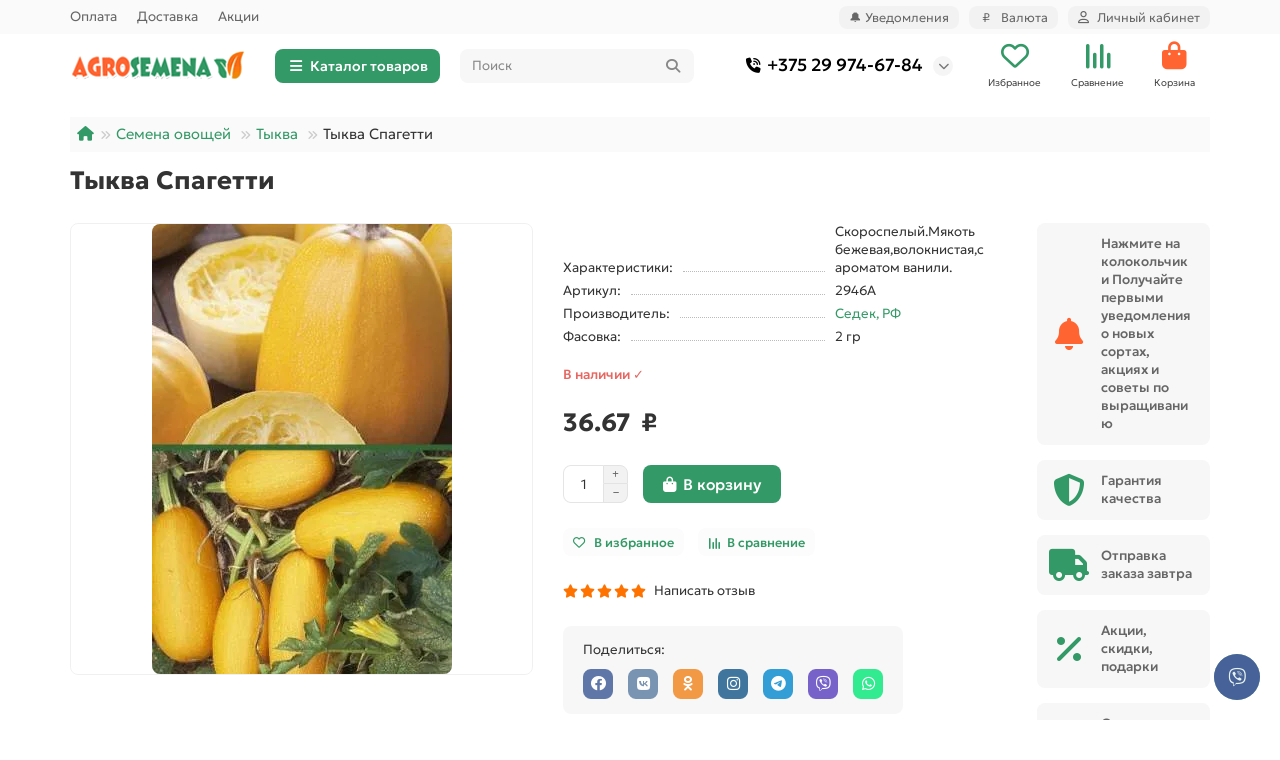

--- FILE ---
content_type: text/html; charset=utf-8
request_url: https://agrosemena.by/semena-ovoshhej/tykva/tykva-spagetti
body_size: 22879
content:
<!DOCTYPE html>
<html dir="ltr" lang="ru">
<head>
<title>Купить семена тыквы Спагетти с доставкой по почте в интернет магазине Agrosemena.by</title>
<meta charset="UTF-8">
<meta name="viewport" content="width=device-width, initial-scale=1, maximum-scale=5, viewport-fit=cover">
<meta http-equiv="X-UA-Compatible" content="IE=edge">
<base href="https://agrosemena.by/">
<meta name="description" content="Купить недорого семена тыквы Спагетти с доставкой по почте в интернет магазине Agrosemena.by. Покупай выгодно и удобно! 100% качество товара! Всегда акции и распродажи!">
<meta name="keywords" content="купить семена почтой тыква Спагетти">
<meta property="og:title" content="Купить семена тыквы Спагетти с доставкой по почте в интернет магазине Agrosemena.by">
<meta property="og:description" content="Купить недорого семена тыквы Спагетти с доставкой по почте в интернет магазине Agrosemena.by. Покупай выгодно и удобно! 100% качество товара! Всегда акции и распродажи!">
<meta property="og:type" content="website">
<meta property="og:url" content="https://agrosemena.by//semena-ovoshhej/tykva/tykva-spagetti">
<meta property="og:image" content="https://agrosemena.by/image/cache/webp/catalog/logo-192x192.webp">
<meta property="og:site_name" content="Интернет-магазин Agrosemena.BY - товары для сада и огорода.">
<meta name="theme-color" content="#339966">
<meta name="msapplication-navbutton-color" content="#339966" />
<meta name="format-detection" content="telephone=no">
<meta name="format-detection" content="date=no">
<meta name="format-detection" content="address=no">
<meta name="format-detection" content="email=no">
<link href="https://agrosemena.by/semena-ovoshhej/tykva/tykva-spagetti" rel="canonical">
<link href="catalog/view/theme/unishop2/manifest/manifest.1.0.json" rel="manifest">
<link href="https://agrosemena.by/image/cache/catalog/logo-8-152x152.png" rel="apple-touch-icon">
<link href="https://agrosemena.by/image/catalog/logo-9.png" rel="icon">
	<link rel="preload" href="catalog/view/theme/unishop2/fonts/geologica/geologica-regular.woff2" as="font" type="font/woff2" crossorigin>
	<link rel="preload" href="catalog/view/theme/unishop2/fonts/geologica/geologica-medium.woff2" as="font" type="font/woff2" crossorigin>
	<link rel="preload" href="catalog/view/theme/unishop2/fonts/geologica/geologica-bold.woff2" as="font" type="font/woff2" crossorigin>
	<link rel="preload" href="catalog/view/theme/unishop2/stylesheet/merged.eeccab2b26.min.css?v=3.0.0.0" as="style">
	<link rel="stylesheet" href="catalog/view/theme/unishop2/stylesheet/merged.eeccab2b26.min.css?v=3.0.0.0" media="screen">
<script>const items_on_mobile = '2', module_on_mobile = 'grid', default_view = 'grid', default_mobile_view = 'grid';</script>
	
	<script src="catalog/view/theme/unishop2/js/jquery-2.2.4.min.js"></script>
	
	<script src="catalog/view/theme/unishop2/js/bootstrap.min.js"></script>
	
	<script src="catalog/view/theme/unishop2/js/common.js"></script>
	
	<script src="catalog/view/theme/unishop2/js/menu-aim.min.js"></script>
	
	<script src="catalog/view/theme/unishop2/js/owl.carousel.min.js"></script>
	
	<script src="catalog/view/theme/unishop2/js/jquery.maskedinput.min.js"></script>
	
	<script src="//api-maps.yandex.ru/2.1/?lang=ru_RU"></script>
	
	<script src="//cdnjs.cloudflare.com/ajax/libs/jquery-scrollTo/2.1.2/jquery.scrollTo.min.js"></script>
	
	<script src="system/dpd/src/js/jquery.dpd.map.js?1768703656.2935"></script>
	
	<script src="catalog/view/javascript/dpd/dpd.js"></script>
	
	<script src="catalog/view/theme/unishop2/js/reviews.js"></script>
	
	<script src="catalog/view/theme/unishop2/js/thumb-hover.js"></script>
	
	<script src="catalog/view/theme/unishop2/js/addit-img.js"></script>
	
	<script src="catalog/view/theme/unishop2/js/live-search.js"></script>
	
	<script src="catalog/view/theme/unishop2/js/user-request.js"></script>
	
	<script src="catalog/view/theme/unishop2/js/live-price.js"></script>
	
	<script src="catalog/view/theme/unishop2/js/fly-menu.js"></script>
	
	<script src="catalog/view/theme/unishop2/js/fixed-header.js"></script>
	
	<script src="catalog/view/theme/unishop2/js/login-register.js"></script>
	
	<script src="catalog/view/theme/unishop2/js/special-timer.js"></script>
	
	<script src="catalog/view/theme/unishop2/js/subscribe.js"></script>
	
	<script src="catalog/view/theme/unishop2/js/install-sw.0.min.js?v=1767672666733"></script>

<noscript><style>.uni-module__wrapper{opacity:1}</style></noscript>
<script src="catalog/view/theme/unishop2/js/select2.min.js" defer></script>

                            
</head>
<meta name="google-site-verification" content="_iZjN3Jf1jfYd3X4_lRaTBPQ70r45wqfKVjCxnWruy4" />
<body>
	<header>
						<div id="top" class="top-menu ">
			<div class="container">
				<div class="top-menu__links">
											<div class="top-links btn-group">
							<button class="top-menu__btn dropdown-toggle" aria-label="dropdown" data-toggle="dropdown"><i class="fas fa-bars"></i></button>
							<ul class="top-links__ul dropdown-menu dropdown-menu-left">
																	<li class="top-links__li"><a class="top-links__a" href="oplata-tovara" title="Оплата">Оплата</a></li>
																	<li class="top-links__li"><a class="top-links__a" href="dostavka" title="Доставка">Доставка</a></li>
																	<li class="top-links__li"><a class="top-links__a" href="special" title="Акции">Акции</a></li>
															</ul>
						</div>
									</div>
				<div class="top-menu__buttons">
											<div class="top-menu__wishlist status-2" data-products="">
							<div class="btn-group">
								<button class="top-menu__btn top-menu__wishlist-btn uni-href" title="Избранное" data-href="https://agrosemena.by/wishlist"><i class="far fa-heart"></i><span class="top-menu__btn-text">Избранное</span><span class="top-menu__wishlist-total uni-badge hidden">0</span></button>
							</div>
						</div>
																<div class="top-menu__compare status-2" data-products="">
							<div class="btn-group">
								<button class="top-menu__btn top-menu__compare-btn uni-href" title="Сравнение" data-href="https://agrosemena.by/compare-products"><i class="top-menu__compare-icon fas fa-align-right"></i><span class="top-menu__btn-text">Сравнение</span><span class="top-menu__compare-total uni-badge hidden">0</span></button>
							</div>
						</div>
					<div class="btn-group">
  <button id="enable-push" class="top-menu__btn btn-success">
    🔔 Уведомления
  </button>
</div>

					<div class="top-menu__currency">
	<form action="https://agrosemena.by/index.php?route=common/currency/currency" method="post" enctype="multipart/form-data" id="currency">
		<div class="btn-group">
		    <button class="top-menu__btn dropdown-toggle" title="Валюта" data-toggle="dropdown">
																								  ₽
													<span class="top-menu__btn-text">Валюта</span>
			</button>
			<ul class="dropdown-menu dropdown-menu-right">
									<li class="top-menu__currency-item"><a href="#" data-code="BYN">Белорусский рубль, BYN</a></li>
									<li class="top-menu__currency-item"><a href="#" data-code="RUB">Российский рубль, RUB</a></li>
							</ul>
		 </div>
		<input type="hidden" name="code" value="">
		<input type="hidden" name="redirect" value="https://agrosemena.by/semena-ovoshhej/tykva/tykva-spagetti">
	</form>
</div>
 
					
					<div class="top-menu__account status-1 ">
						<div id="account" class="btn-group">
							<button class="top-menu__btn dropdown-toggle" title="Личный кабинет" data-toggle="dropdown"><i class="far fa-user"></i><span class="top-menu__btn-text">Личный кабинет</span></button>
							<ul class="dropdown-menu dropdown-menu-right">
																	<li><a href="https://agrosemena.by/login" onclick="uniLoginOpen(); return false;"><i class="fas fa-fw fa-sign-in-alt"></i>Авторизация</a></li>
									<li><a href="https://agrosemena.by/index.php?route=extension/module/uni_login_register/page" ><i class="fas fa-fw fa-user-plus"></i>Регистрация</a></li>
															</ul>
						</div>
					</div>
				</div>
			</div>
		</div>
		<div class="container">
			<div class="header-block">
				<div class="header-block__item header-block__item-logo ">
					<div id="logo" class="header-logo">
																					<a href="https://agrosemena.by/"><img src="https://agrosemena.by/image/catalog/logo.png" title="Интернет-магазин Agrosemena.BY - товары для сада и огорода." alt="Интернет-магазин Agrosemena.BY - товары для сада и огорода." width="175" height="53" fetchpriority="high" class="header-logo__img img-responsive"></a>
																		</div>
				</div>
									<div class="header-block__item header-block__item-menu hidden-xs hidden-sm">
						<button class="header-menu__btn btn"><i class="header-menu__icon fas fa-fw fa-bars"></i>Каталог товаров</button>
					</div>
								<div id="search" class="header-block__item header-block__item-search  hidden-xs hidden-sm">
					<div class="header-search">
	<div class="header-search__form">
				<input type="text" name="search" value="" placeholder="Поиск" aria-label="Search" autocomplete="off" class="header-search__input  form-control">
		<button type="button" class="search-btn-clear ">&times;</button>
		<button type="button" class="header-search__btn search-btn" title="Поиск"><i class="fa fa-search"></i></button>
	</div>
	<div class="live-search" style="display:none"><ul class="live-search__ul"><li class="loading"></li></ul></div>
</div>
				</div>
				<div class="header-block__item header-block__item-telephone ">
					<div class="header-phones has-addit">
						<a class="header-phones__main " href="tel:+375299746784" target="_blank" title="+375 29 974-67-84">
																								<div class="header-phones__main-img-i"><i class="fas fa-phone-volume"></i></div>
																+375 29 974-67-84
													</a>
																										<i class="header-phones__show-phone dropdown-toggle fas fa-chevron-down" data-toggle="dropdown" data-target="header-phones__ul"></i>
							<ul class="header-phones__ul dropdown-menu dropdown-menu-right">
																	<li class="header-phones__li">
										<a href="#" onclick="uniRequestOpen(['mail', 'phone', 'comment']); return false;" class="header-phones__callback">Заказать звонок</a>
									</li>
																																							</ul>
																								</div>
				</div>
													<div class="header-block__item header-block__item-wishlist">
						<div class="header-wishlist uni-href" data-href="https://agrosemena.by/wishlist" title="Избранное">
							<i class="header-wishlist__icon far fa-heart"></i><span class="header-wishlist__total-items hidden">0</span>
						</div>
						<div class="header-block__item-caption">Избранное</div>
					</div>
													<div class="header-block__item header-block__item-compare">
						<div class="header-compare uni-href" data-href="https://agrosemena.by/compare-products" title="Сравнение">
							<i class="header-compare__icon fas fa-align-right"></i><span class="header-compare__total-items hidden">0</span>
						</div>
						<div class="header-block__item-caption">Сравнение</div>
					</div>
								<div class="header-block__item header-block__item-cart"><div id="cart" class="header-cart" title="Корзина">
										<div class="header-cart__btn dropdown-toggle" onclick="location='https://agrosemena.by/checkout'">
		<i class="header-cart__icon fa fa-shopping-bag" style="color: #ff6431;"></i>
		<span id="cart-total" class="header-cart__total-items hidden">0</span>
	</div>
	<div class="header-cart__dropdown">
					<div class="header-cart__empty"><i class="header-cart__icon-empty fas fa-shopping-bag"></i>Ваша корзина пуста!</div>
			</div>
</div>
<div class="header-block__item-caption">Корзина</div></div>
			</div>
		</div>
		<div class="container">
			<div class="row">
														<div class="main-menu not-before">
	<div class="menu-wrapper new">
		<nav id="menu" class="menu  menu1 new">
			<div class="menu__header">
				<i class="menu__header-icon fa fa-fw fa-bars hidden-xs hidden-sm"></i>
				<span class="menu__header-title">Каталог товаров</span>
				<i class="menu-close menu__header-icon fas fa-times visible-xs visible-sm"></i>
			</div>
			<ul class="menu__collapse main-menu__collapse">
									<li class="menu__level-1-li has-children">
						<a class="menu__level-1-a " href="https://agrosemena.by/semena-ovoshhej">
																								<img src="image/catalog/menu/semena-ovoshhej.png" alt="Семена овощей" class="menu__level-1-img" loading="lazy">
																						Семена овощей
						</a>
																																																		<i class="menu__chevron menu__chevron-level-1 fas fa-chevron-down"></i>
							<div class="menu__level-2 has-banner column-4">
								<div class="menu__level-2-wrap">
																	<div class="menu__level-2-ul   col-md-4">
																				<a class="menu__level-2-a " href="https://agrosemena.by/semena-ovoshhej/arbuzy">Арбузы</a>
																													</div>
																	<div class="menu__level-2-ul   col-md-4">
																				<a class="menu__level-2-a " href="https://agrosemena.by/semena-ovoshhej/artishok">Артишок</a>
																													</div>
																	<div class="menu__level-2-ul   col-md-4">
																				<a class="menu__level-2-a " href="https://agrosemena.by/semena-ovoshhej/baklazhany">Баклажаны</a>
																													</div>
																	<div class="menu__level-2-ul   col-md-4">
																				<a class="menu__level-2-a " href="https://agrosemena.by/semena-ovoshhej/boby">Бобы</a>
																													</div>
																	<div class="menu__level-2-ul   col-md-4">
																				<a class="menu__level-2-a " href="https://agrosemena.by/semena-ovoshhej/goroh">Горох</a>
																													</div>
																	<div class="menu__level-2-ul   col-md-4">
																				<a class="menu__level-2-a " href="https://agrosemena.by/semena-ovoshhej/dynja">Дыня</a>
																													</div>
																	<div class="menu__level-2-ul   col-md-4">
																				<a class="menu__level-2-a " href="https://agrosemena.by/semena-ovoshhej/kabachki">Кабачки</a>
																													</div>
																	<div class="menu__level-2-ul has-children  col-md-4">
																				<a class="menu__level-2-a has-children" href="https://agrosemena.by/semena-ovoshhej/kapusta">Капуста</a>
																					<i class="menu__chevron menu__chevron-level-2 fas fa-chevron-down"></i>
											<div class="menu__level-3">
												<ul class="menu__level-3-ul">
																											<li class="menu__level-3-li"><a class="menu__level-3-a" href="https://agrosemena.by/semena-ovoshhej/kapusta/brokkoli">Брокколи</a></li>
																											<li class="menu__level-3-li"><a class="menu__level-3-a" href="https://agrosemena.by/semena-ovoshhej/kapusta/brjusselskaja">Брюссельская</a></li>
																											<li class="menu__level-3-li"><a class="menu__level-3-a" href="https://agrosemena.by/semena-ovoshhej/kapusta/kolrabi">Кольраби</a></li>
																																								<li class="menu__level-3-li"><a class="menu__level-3-a menu__more" href="https://agrosemena.by/semena-ovoshhej/kapusta"><span class="menu__more-span">Все категории (7)</span></a></li>
																									</ul>
											</div>
																													</div>
																	<div class="menu__level-2-ul   col-md-4">
																				<a class="menu__level-2-a " href="https://agrosemena.by/semena-ovoshhej/kartofel">Картофель</a>
																													</div>
																	<div class="menu__level-2-ul   col-md-4">
																				<a class="menu__level-2-a " href="https://agrosemena.by/semena-ovoshhej/luk">Лук</a>
																													</div>
																	<div class="menu__level-2-ul   col-md-4">
																				<a class="menu__level-2-a " href="https://agrosemena.by/semena-ovoshhej/morkov">Морковь</a>
																													</div>
																	<div class="menu__level-2-ul has-children  col-md-4">
																				<a class="menu__level-2-a has-children" href="https://agrosemena.by/semena-ovoshhej/ogurcy">Огурцы</a>
																					<i class="menu__chevron menu__chevron-level-2 fas fa-chevron-down"></i>
											<div class="menu__level-3">
												<ul class="menu__level-3-ul">
																											<li class="menu__level-3-li"><a class="menu__level-3-a" href="https://agrosemena.by/semena-ovoshhej/ogurcy/salatnye">Салатные</a></li>
																											<li class="menu__level-3-li"><a class="menu__level-3-a" href="https://agrosemena.by/semena-ovoshhej/ogurcy/dlya-zasolki-i-konservirovaniya">Для Засолки и Консервирования</a></li>
																											<li class="menu__level-3-li"><a class="menu__level-3-a" href="https://agrosemena.by/semena-ovoshhej/ogurcy/universalnye">Универсального назначения</a></li>
																																								<li class="menu__level-3-li"><a class="menu__level-3-a menu__more" href="https://agrosemena.by/semena-ovoshhej/ogurcy"><span class="menu__more-span">Все категории (8)</span></a></li>
																									</ul>
											</div>
																													</div>
																	<div class="menu__level-2-ul   col-md-4">
																				<a class="menu__level-2-a " href="https://agrosemena.by/semena-ovoshhej/patissony">Патиссоны</a>
																													</div>
																	<div class="menu__level-2-ul has-children  col-md-4">
																				<a class="menu__level-2-a has-children" href="https://agrosemena.by/semena-ovoshhej/perec">Перец</a>
																					<i class="menu__chevron menu__chevron-level-2 fas fa-chevron-down"></i>
											<div class="menu__level-3">
												<ul class="menu__level-3-ul">
																											<li class="menu__level-3-li"><a class="menu__level-3-a" href="https://agrosemena.by/semena-ovoshhej/perec/ostryj">Острый</a></li>
																											<li class="menu__level-3-li"><a class="menu__level-3-a" href="https://agrosemena.by/semena-ovoshhej/perec/cladkij">Сладкий</a></li>
																											<li class="menu__level-3-li"><a class="menu__level-3-a" href="https://agrosemena.by/semena-ovoshhej/perec/tolstostennyj">Толстостенный</a></li>
																																								<li class="menu__level-3-li"><a class="menu__level-3-a menu__more" href="https://agrosemena.by/semena-ovoshhej/perec"><span class="menu__more-span">Все категории (3)</span></a></li>
																									</ul>
											</div>
																													</div>
																	<div class="menu__level-2-ul has-children  col-md-4">
																				<a class="menu__level-2-a has-children" href="https://agrosemena.by/semena-ovoshhej/pomidory">Томаты</a>
																					<i class="menu__chevron menu__chevron-level-2 fas fa-chevron-down"></i>
											<div class="menu__level-3">
												<ul class="menu__level-3-ul">
																											<li class="menu__level-3-li"><a class="menu__level-3-a" href="https://agrosemena.by/semena-ovoshhej/pomidory/vysokoroslye-indeterminantnye">Высокорослые (индетерминантные)</a></li>
																											<li class="menu__level-3-li"><a class="menu__level-3-a" href="https://agrosemena.by/semena-ovoshhej/pomidory/dlya-balkona">Для балкона</a></li>
																											<li class="menu__level-3-li"><a class="menu__level-3-a" href="https://agrosemena.by/semena-ovoshhej/pomidory/dlya-konservirovaniya">Для консервирования и соков</a></li>
																																								<li class="menu__level-3-li"><a class="menu__level-3-a menu__more" href="https://agrosemena.by/semena-ovoshhej/pomidory"><span class="menu__more-span">Все категории (20)</span></a></li>
																									</ul>
											</div>
																													</div>
																	<div class="menu__level-2-ul   col-md-4">
																				<a class="menu__level-2-a " href="https://agrosemena.by/semena-ovoshhej/redis">Редис</a>
																													</div>
																	<div class="menu__level-2-ul   col-md-4">
																				<a class="menu__level-2-a " href="https://agrosemena.by/semena-ovoshhej/redka">Редька</a>
																													</div>
																	<div class="menu__level-2-ul   col-md-4">
																				<a class="menu__level-2-a " href="https://agrosemena.by/semena-ovoshhej/repa">Репа</a>
																													</div>
																	<div class="menu__level-2-ul   col-md-4">
																				<a class="menu__level-2-a " href="https://agrosemena.by/semena-ovoshhej/saharnaja-kukuruza">Кукуруза</a>
																													</div>
																	<div class="menu__level-2-ul has-children  col-md-4">
																				<a class="menu__level-2-a has-children" href="https://agrosemena.by/semena-ovoshhej/svekla">Свекла</a>
																					<i class="menu__chevron menu__chevron-level-2 fas fa-chevron-down"></i>
											<div class="menu__level-3">
												<ul class="menu__level-3-ul">
																											<li class="menu__level-3-li"><a class="menu__level-3-a" href="https://agrosemena.by/semena-ovoshhej/svekla/kormovaya-svekla">Кормовая свекла</a></li>
																																						</ul>
											</div>
																													</div>
																	<div class="menu__level-2-ul   col-md-4">
																				<a class="menu__level-2-a " href="https://agrosemena.by/semena-ovoshhej/tykva">Тыква</a>
																													</div>
																	<div class="menu__level-2-ul   col-md-4">
																				<a class="menu__level-2-a " href="https://agrosemena.by/semena-ovoshhej/fasol">Фасоль</a>
																													</div>
																	<div class="menu__level-2-ul has-children  col-md-4">
																				<a class="menu__level-2-a has-children" href="https://agrosemena.by/semena-ovoshhej/iz-gollandii">Голландские семена</a>
																					<i class="menu__chevron menu__chevron-level-2 fas fa-chevron-down"></i>
											<div class="menu__level-3">
												<ul class="menu__level-3-ul">
																											<li class="menu__level-3-li"><a class="menu__level-3-a" href="https://agrosemena.by/semena-ovoshhej/iz-gollandii/bazilik-iz-gollandii">Базилик</a></li>
																											<li class="menu__level-3-li"><a class="menu__level-3-a" href="https://agrosemena.by/semena-ovoshhej/iz-gollandii/dynja-iz-gollandii">Дыня</a></li>
																											<li class="menu__level-3-li"><a class="menu__level-3-a" href="https://agrosemena.by/semena-ovoshhej/iz-gollandii/kapusta-iz-gollandii">Капуста</a></li>
																																								<li class="menu__level-3-li"><a class="menu__level-3-a menu__more" href="https://agrosemena.by/semena-ovoshhej/iz-gollandii"><span class="menu__more-span">Все категории (11)</span></a></li>
																									</ul>
											</div>
																													</div>
																	<div class="menu__level-2-ul   col-md-4">
																				<a class="menu__level-2-a " href="https://agrosemena.by/semena-ovoshhej/semena-besplatno">Акция: За каждые 20 рублей стоимости семян, добавленных в корзину — 1 пакет семян в подарок! С 15.12.2025 по 15.01.2026 г.</a>
																													</div>
																									</div>
									<div class="menu__banner">
																					<div>
<span>Арбуз Астраханский</span><br /><br />
<img src="https://agrosemena.by/image/cachewebp/catalog/arbuz-astrahanskij-200x300.webp" alt="Арбуз Астраханский" loading="lazy" />

<br /><br />
<button type="button" class="uni-href btn btn-xl btn-block btn-primary" data-href="https://agrosemena.by/semena-ovoshhej/arbuzy/arbuz-astrahanskij">Подробнее</button>
</div>
																			</div>
															</div>
											</li>
									<li class="menu__level-1-li has-children">
						<a class="menu__level-1-a " href="https://agrosemena.by/semena-zeleni">
																								<img src="image/catalog/menu/semena-zeleni.png" alt="Семена зелени" class="menu__level-1-img" loading="lazy">
																						Семена зелени
						</a>
																																																		<i class="menu__chevron menu__chevron-level-1 fas fa-chevron-down"></i>
							<div class="menu__level-2 has-banner column-3">
								<div class="menu__level-2-wrap">
																	<div class="menu__level-2-ul   col-md-6">
																				<a class="menu__level-2-a " href="https://agrosemena.by/semena-zeleni/bazilik">Базилик</a>
																													</div>
																	<div class="menu__level-2-ul   col-md-6">
																				<a class="menu__level-2-a " href="https://agrosemena.by/semena-zeleni/petrushka">Петрушка</a>
																													</div>
																	<div class="menu__level-2-ul   col-md-6">
																				<a class="menu__level-2-a " href="https://agrosemena.by/semena-zeleni/rukkola">Руккола</a>
																													</div>
																	<div class="menu__level-2-ul   col-md-6">
																				<a class="menu__level-2-a " href="https://agrosemena.by/semena-zeleni/salat">Салат</a>
																													</div>
																	<div class="menu__level-2-ul   col-md-6">
																				<a class="menu__level-2-a " href="https://agrosemena.by/semena-zeleni/selderej">Сельдерей</a>
																													</div>
																	<div class="menu__level-2-ul   col-md-6">
																				<a class="menu__level-2-a " href="https://agrosemena.by/semena-zeleni/ukrop">Укроп</a>
																													</div>
																	<div class="menu__level-2-ul   col-md-6">
																				<a class="menu__level-2-a " href="https://agrosemena.by/semena-zeleni/lekarstvennye-travy">Лекарственные</a>
																													</div>
																	<div class="menu__level-2-ul   col-md-6">
																				<a class="menu__level-2-a " href="https://agrosemena.by/semena-zeleni/shhavel">Щавель</a>
																													</div>
																									</div>
									<div class="menu__banner">
																					<div>
<span>Укроп Голдкроне</span><br /><br />
<img src="https://agrosemena.by/image/cachewebp/catalog/ukrop-enza-goldkrone-200x300.webp" alt="Укроп Голдкроне" loading="lazy" />

<br /><br />
<button type="button" class="uni-href btn btn-xl btn-block btn-primary" data-href="https://agrosemena.by/semena-zeleni/ukrop/ukrop-enza-goldkrone">Подробнее</button>
</div>
																			</div>
															</div>
											</li>
									<li class="menu__level-1-li ">
						<a class="menu__level-1-a " href="https://agrosemena.by/semena-jagod">
																								<img src="image/catalog/menu/semena-jagod.png" alt="Семена ягод" class="menu__level-1-img" loading="lazy">
																						Семена ягод
						</a>
											</li>
									<li class="menu__level-1-li has-children">
						<a class="menu__level-1-a " href="https://agrosemena.by/semena-cvetov">
																								<img src="image/catalog/menu/semena-cvetov.png" alt="Семена цветов" class="menu__level-1-img" loading="lazy">
																						Семена цветов
						</a>
																																																		<i class="menu__chevron menu__chevron-level-1 fas fa-chevron-down"></i>
							<div class="menu__level-2 has-banner column-4">
								<div class="menu__level-2-wrap">
																	<div class="menu__level-2-ul   col-md-4">
																				<a class="menu__level-2-a " href="https://agrosemena.by/semena-cvetov/ageratum">Агератум</a>
																													</div>
																	<div class="menu__level-2-ul   col-md-4">
																				<a class="menu__level-2-a " href="https://agrosemena.by/semena-cvetov/astra">Астры</a>
																													</div>
																	<div class="menu__level-2-ul   col-md-4">
																				<a class="menu__level-2-a " href="https://agrosemena.by/semena-cvetov/barhatcy">Бархатцы</a>
																													</div>
																	<div class="menu__level-2-ul   col-md-4">
																				<a class="menu__level-2-a " href="https://agrosemena.by/semena-cvetov/vasilek">Василёк</a>
																													</div>
																	<div class="menu__level-2-ul   col-md-4">
																				<a class="menu__level-2-a " href="https://agrosemena.by/semena-cvetov/gelihrizum">Гелихризум</a>
																													</div>
																	<div class="menu__level-2-ul   col-md-4">
																				<a class="menu__level-2-a " href="https://agrosemena.by/semena-cvetov/gvozdika">Гвоздика</a>
																													</div>
																	<div class="menu__level-2-ul   col-md-4">
																				<a class="menu__level-2-a " href="https://agrosemena.by/semena-cvetov/georgina">Георгина</a>
																													</div>
																	<div class="menu__level-2-ul   col-md-4">
																				<a class="menu__level-2-a " href="https://agrosemena.by/semena-cvetov/nasturcija">Настурция</a>
																													</div>
																	<div class="menu__level-2-ul   col-md-4">
																				<a class="menu__level-2-a " href="https://agrosemena.by/semena-cvetov/malva-shtok-roza">Мальва</a>
																													</div>
																	<div class="menu__level-2-ul   col-md-4">
																				<a class="menu__level-2-a " href="https://agrosemena.by/semena-cvetov/pelargonija">Пеларгония</a>
																													</div>
																	<div class="menu__level-2-ul   col-md-4">
																				<a class="menu__level-2-a " href="https://agrosemena.by/semena-cvetov/kosmeya">Космея</a>
																													</div>
																	<div class="menu__level-2-ul   col-md-4">
																				<a class="menu__level-2-a " href="https://agrosemena.by/semena-cvetov/petunija">Петуния</a>
																													</div>
																	<div class="menu__level-2-ul   col-md-4">
																				<a class="menu__level-2-a " href="https://agrosemena.by/semena-cvetov/salvija">Сальвия</a>
																													</div>
																	<div class="menu__level-2-ul   col-md-4">
																				<a class="menu__level-2-a " href="https://agrosemena.by/semena-cvetov/lobeliya">Лобелия</a>
																													</div>
																	<div class="menu__level-2-ul   col-md-4">
																				<a class="menu__level-2-a " href="https://agrosemena.by/semena-cvetov/fialka">Фиалка</a>
																													</div>
																	<div class="menu__level-2-ul   col-md-4">
																				<a class="menu__level-2-a " href="https://agrosemena.by/semena-cvetov/cinnija">Цинния</a>
																													</div>
																									</div>
									<div class="menu__banner">
																					<div>
<span>Георгина Помпонная смесь</span><br /><br />
<img src="https://agrosemena.by/image/cachewebp/catalog/georgina-pomponnaja-smes-200x300.webp" alt="Георгина Помпонная смесь" loading="lazy" />

<br /><br />
<button type="button" class="uni-href btn btn-xl btn-block btn-primary" data-href="https://agrosemena.by/semena-cvetov/georgina-pomponnaja-smes">Подробнее</button>
</div>
																			</div>
															</div>
											</li>
									<li class="menu__level-1-li ">
						<a class="menu__level-1-a " href="https://agrosemena.by/semena-mikrozeleni">
														Семена микрозелени
						</a>
											</li>
									<li class="menu__level-1-li ">
						<a class="menu__level-1-a " href="https://agrosemena.by/semena-ekzoticheskih-rastenij">
														Семена экзотических растений
						</a>
											</li>
									<li class="menu__level-1-li ">
						<a class="menu__level-1-a " href="https://agrosemena.by/travy-gazony">
																								<img src="image/catalog/menu/travy-gazony.png" alt="Сидераты и газонная трава" class="menu__level-1-img" loading="lazy">
																						Сидераты и газонная трава
						</a>
											</li>
									<li class="menu__level-1-li has-children">
						<a class="menu__level-1-a " href="https://agrosemena.by/sredstva-zashhity">
																								<img src="image/catalog/menu/sredstva-zashhity.png" alt="Средства защиты растений" class="menu__level-1-img" loading="lazy">
																						Средства защиты растений
						</a>
																																										<i class="menu__chevron menu__chevron-level-1 fas fa-chevron-down"></i>
							<div class="menu__level-2  column-1">
								
																	<div class="menu__level-2-ul   col-md-12">
																				<a class="menu__level-2-a " href="https://agrosemena.by/sredstva-zashhity/sredstvo-ot-sornyakov">Гербициды от сорняков</a>
																													</div>
																	<div class="menu__level-2-ul   col-md-12">
																				<a class="menu__level-2-a " href="https://agrosemena.by/sredstva-zashhity/insekticidy">Инсектициды от вредителей</a>
																													</div>
																	<div class="menu__level-2-ul   col-md-12">
																				<a class="menu__level-2-a " href="https://agrosemena.by/sredstva-zashhity/fungitsidy">Фунгициды от болезней</a>
																													</div>
																							</div>
											</li>
									<li class="menu__level-1-li has-children">
						<a class="menu__level-1-a " href="https://agrosemena.by/udobrenija">
																								<img src="image/catalog/menu/udobrenija.png" alt="Удобрения" class="menu__level-1-img" loading="lazy">
																						Удобрения
						</a>
																																										<i class="menu__chevron menu__chevron-level-1 fas fa-chevron-down"></i>
							<div class="menu__level-2  column-1">
								
																	<div class="menu__level-2-ul   col-md-12">
																				<a class="menu__level-2-a " href="https://agrosemena.by/udobrenija/vodorastvorimye-udobreniya">Водорастворимые</a>
																													</div>
																	<div class="menu__level-2-ul   col-md-12">
																				<a class="menu__level-2-a " href="https://agrosemena.by/udobrenija/udobreniya-dlya-komnatnyh-rastenij">Для комнатных растений</a>
																													</div>
																	<div class="menu__level-2-ul   col-md-12">
																				<a class="menu__level-2-a " href="https://agrosemena.by/udobrenija/udobreniya-dlya-ovoschej">Для овощей</a>
																													</div>
																	<div class="menu__level-2-ul   col-md-12">
																				<a class="menu__level-2-a " href="https://agrosemena.by/udobrenija/udobreniya-dlya-rassady">Для рассады</a>
																													</div>
																	<div class="menu__level-2-ul   col-md-12">
																				<a class="menu__level-2-a " href="https://agrosemena.by/udobrenija/udobreniya-dlya-cvetov">Для цветов</a>
																													</div>
																	<div class="menu__level-2-ul   col-md-12">
																				<a class="menu__level-2-a " href="https://agrosemena.by/udobrenija/udobreniya-dlya-yagodnyh-kultur">Для ягодных культур</a>
																													</div>
																	<div class="menu__level-2-ul   col-md-12">
																				<a class="menu__level-2-a " href="https://agrosemena.by/udobrenija/zhidkie-udobreniya">Жидкие</a>
																													</div>
																	<div class="menu__level-2-ul   col-md-12">
																				<a class="menu__level-2-a " href="https://agrosemena.by/udobrenija/kalcievye-udobreniya">Кальциевые</a>
																													</div>
																	<div class="menu__level-2-ul   col-md-12">
																				<a class="menu__level-2-a " href="https://agrosemena.by/udobrenija/kompleksnye-npk-udobreniya">Комплексные (азотно-фосфорно-калийные)</a>
																													</div>
																	<div class="menu__level-2-ul   col-md-12">
																				<a class="menu__level-2-a " href="https://agrosemena.by/udobrenija/mikroelementy">Микроэлементы</a>
																													</div>
																	<div class="menu__level-2-ul   col-md-12">
																				<a class="menu__level-2-a " href="https://agrosemena.by/udobrenija/organicheskie-udobreniya">Органические</a>
																													</div>
																	<div class="menu__level-2-ul   col-md-12">
																				<a class="menu__level-2-a " href="https://agrosemena.by/udobrenija/osennie-udobreniya">Осенние</a>
																													</div>
																	<div class="menu__level-2-ul   col-md-12">
																				<a class="menu__level-2-a " href="https://agrosemena.by/udobrenija/regulyatory-i-stimulyatory-rosta-rastenij">Регуляторы и стимуляторы роста</a>
																													</div>
																	<div class="menu__level-2-ul   col-md-12">
																				<a class="menu__level-2-a " href="https://agrosemena.by/udobrenija/universalnye-udobreniya">Универсальные</a>
																													</div>
																	<div class="menu__level-2-ul   col-md-12">
																				<a class="menu__level-2-a " href="https://agrosemena.by/udobrenija/fosforno-kalijnye-udobreniya">Фосфорно-Калийные</a>
																													</div>
																	<div class="menu__level-2-ul   col-md-12">
																				<a class="menu__level-2-a " href="https://agrosemena.by/udobrenija/helatnye-udobreniya">Хелатные</a>
																													</div>
																	<div class="menu__level-2-ul   col-md-12">
																				<a class="menu__level-2-a " href="https://agrosemena.by/udobrenija/azotnye">Азотные</a>
																													</div>
																	<div class="menu__level-2-ul   col-md-12">
																				<a class="menu__level-2-a " href="https://agrosemena.by/udobrenija/fosfornye">Фосфорные</a>
																													</div>
																	<div class="menu__level-2-ul   col-md-12">
																				<a class="menu__level-2-a " href="https://agrosemena.by/udobrenija/kalijnye">Калийные</a>
																													</div>
																							</div>
											</li>
									<li class="menu__level-1-li has-children">
						<a class="menu__level-1-a " href="https://agrosemena.by/sadovyj-inventar">
																								<img src="image/catalog/menu/sadovyj-inventar.png" alt="Садовый инвентарь" class="menu__level-1-img" loading="lazy">
																						Садовый инвентарь
						</a>
																																										<i class="menu__chevron menu__chevron-level-1 fas fa-chevron-down"></i>
							<div class="menu__level-2  column-1">
								
																	<div class="menu__level-2-ul   col-md-12">
																				<a class="menu__level-2-a " href="https://agrosemena.by/sadovyj-inventar/ruchnye-sejalki">Ручные сеялки</a>
																													</div>
																	<div class="menu__level-2-ul   col-md-12">
																				<a class="menu__level-2-a " href="https://agrosemena.by/sadovyj-inventar/opryskivateli-zhuk">Опрыскиватели</a>
																													</div>
																	<div class="menu__level-2-ul   col-md-12">
																				<a class="menu__level-2-a " href="https://agrosemena.by/sadovyj-inventar/kapelnyj-poliv">Капельный полив</a>
																													</div>
																							</div>
											</li>
									<li class="menu__level-1-li ">
						<a class="menu__level-1-a " href="https://agrosemena.by/parniki">
																								<img src="image/catalog/menu/parniki.png" alt="Парники" class="menu__level-1-img" loading="lazy">
																						Парники
						</a>
											</li>
									<li class="menu__level-1-li ">
						<a class="menu__level-1-a " href="https://agrosemena.by/agrotkan-dlya-klubniki">
																								<img src="image/catalog/menu/agrotkan.png" alt="Агроткань" class="menu__level-1-img" loading="lazy">
																						Агроткань
						</a>
											</li>
									<li class="menu__level-1-li ">
						<a class="menu__level-1-a " href="https://agrosemena.by/spanbond">
																								<img src="image/catalog/menu/spanbond.png" alt="Спанбонд" class="menu__level-1-img" loading="lazy">
																						Спанбонд
						</a>
											</li>
									<li class="menu__level-1-li ">
						<a class="menu__level-1-a " href="https://agrosemena.by/khoztovary">
																								<img src="image/catalog/menu/khoztovary.png" alt="Хозяйственные товары" class="menu__level-1-img" loading="lazy">
																						Хозяйственные товары
						</a>
											</li>
							</ul>
		</nav>
	</div>
	<div class="menu-open visible-xs visible-sm">
		<i class="menu-open__icon fas fa-bars"></i>
		<span class="menu-open__title show-on-mobile">Каталог товаров</span>
	</div>
		<script>uniMenuUpd('header .menu2 .menu__collapse');</script>
	</div>

				<div id="search2" class="visible-xs visible-sm"><div class="header-search">
	<div class="header-search__form">
				<input type="text" name="search" value="" placeholder="Поиск" aria-label="Search" autocomplete="off" class="header-search__input  form-control">
		<button type="button" class="search-btn-clear ">&times;</button>
		<button type="button" class="header-search__btn search-btn" title="Поиск"><i class="fa fa-search"></i></button>
	</div>
	<div class="live-search" style="display:none"><ul class="live-search__ul"><li class="loading"></li></ul></div>
</div></div>


			</div>
		</div>
	</header>
	<main>
<div id="product-product" class="container">
	<div class="breadcrumb-h1 ">
		<ul class="breadcrumb mobile">
												<li><a href="https://agrosemena.by/"><i class="fa fa-home"></i></a></li>
																<li><a href="https://agrosemena.by/semena-ovoshhej">Семена овощей</a></li>
																<li><a href="https://agrosemena.by/semena-ovoshhej/tykva">Тыква</a></li>
																<li>Тыква Спагетти</li>									</ul>
		<h1>Тыква Спагетти</h1>
	</div>
	<div class="row">
													<div id="content" class="col-sm-12">
			
			<div id="product" class="uni-wrapper">
							<div class="row">
				<div class="product-page col-sm-12 col-md-12 col-lg-10">
					<div class="row">
						<div class="product-page__image col-sm-6  ">
																								<div class="product-page__image-main">
																				<div class="product-page__image-main-carousel owl-carousel">
											<img src="https://agrosemena.by/image/cache/webp/catalog/tykva-spagetti-300x450.webp" alt="Тыква Спагетти" title="Тыква Спагетти" data-thumb="https://agrosemena.by/image/cache/webp/catalog/tykva-spagetti-300x450.webp" data-full="https://agrosemena.by/image/cache/webp/catalog/tykva-spagetti-1200x800.webp" width="300" height="450" class="product-page__image-main-img img-responsive" fetchpriority="high" />
																					</div>
									</div>
																													</div>
						<div class="product-block col-sm-6">
							<div class="product-data">
																	<div class="product-data__item model"><div class="product-data__item-div">Характеристики:</div> Скороспелый.Мякоть бежевая,волокнистая,с ароматом ванили.</div>
																									<div class="product-data__item sku"><div class="product-data__item-div">Артикул:</div> 2946A</div>
																									<div class="product-data__item manufacturer"><div class="product-data__item-div">Производитель:</div><a href="https://agrosemena.by/index.php?route=product/manufacturer/info&amp;manufacturer_id=15">Седек, РФ</a></div>
																																																	<div class="product-data__item upc"><div class="product-data__item-div">Фасовка:</div> 2 гр</div>
																																																															</div>
																<div class="qty-indicator qty-indicator-type-4" data-text="Наличие:">
					<div class="qty-indicator__text t-1">
				В наличии ✓
			</div>
			</div>
																						<div class="product-page__price price" data-price="36.67" data-special="0" data-discount="">
																			36.67  ₽
																	</div>
																																													<div class="product-page__cart row-flex">
									<input type="hidden" name="product_id" value="2946" />
										<label class="qty-switch">
		<input type="text" name="quantity" value="1" data-minimum="1" data-maximum="100000" class="qty-switch__input form-control">
		<span>
			<i class="qty-switch__btn fa fa-plus" title="Увеличить количество товара"></i>
			<i class="qty-switch__btn fa fa-minus" title="Уменьшить количество товара"></i>
		</span>
	</label>
									<button type="button" class="product-page__add-to-cart add_to_cart btn btn-xl " data-pid="2946" id="button-cart" onClick="yaCounter35358120.reachGoal('ORDER_KART'); var _tmr = window._tmr || (window._tmr = []); _tmr.push({ type: 'reachGoal', id: 2846295, goal: 'vk_ecom_cart'}); if (typeof fbq !== 'undefined') {fbq('track', 'AddToCart', {content_ids: ['2946'], content_type: 'product', value: , currency: ''});} return true;"><i class="fa fa-shopping-bag"></i><span>В корзину</span></button>
									<button type="button" class="product-page__quick-order quick-order btn btn-lg btn-xl hidden"  title="" aria-label="" onclick="quick_order('2946', true);"><i class=""></i><span></span></button>
								</div>
																														<button type="button" title="В избранное" onclick="wishlist.add(2946);" class="product-page__wishlist-btn wishlist"><i class="far fa-heart"></i><span>В избранное</span></button>
																						<button type="button" title="В сравнение" onclick="compare.add(2946);" class="product-page__compare-btn compare"><i class="fas fa-align-right"></i><span>В сравнение</span></button>
																													                    
                                    <div class="product-page__rating rating uni-href" onclick="$('a[href=\'#tab-review\']').click(); uniScrollTo('#tab-review');">
                                            <i class="fas fa-star"></i>
                                            <i class="fas fa-star"></i>
                                            <i class="fas fa-star"></i>
                                            <i class="fas fa-star"></i>
                                            <i class="fas fa-star"></i>
                                                                &nbsp;&nbsp;Написать отзыв
                                    </div>
                        																						<div class="product-page__textblock "><div class="product-page__textblock-inner"><p>Поделиться:</p><div class="footer__media">
<i class="footer__socials-icon fab fa-facebook" onclick="shareOnFacebook()" title="Фейсбук"></i>
    <i class="footer__socials-icon fab fa-vk" onclick="shareOnVK()" title="Вконтакте"></i>
    <i class="footer__socials-icon fab fa-odnoklassniki" onclick="shareOnOdnoklassniki()" title="Одноклассники"></i>
    <i class="footer__socials-icon fab fa-instagram" onclick="shareOnInstagram()" title="Инстаграмм"></i>
    <i class="footer__socials-icon fab fa-telegram-plane" onclick="shareOnTelegram()" title="Телеграм"></i>
    <i class="footer__socials-icon fab fa-viber" onclick="shareOnViber()" title="Вайбер"></i>
    <i class="footer__socials-icon fab fa-whatsapp" onclick="shareOnWhatsApp()" title="Ватсап"></i>
</div>
<script>
function getCurrentUrl() {
    return encodeURIComponent(window.location.href);
}

function getShareText() {
    return encodeURIComponent(document.title);
}

function shareOnInstagram() {
    var url = decodeURIComponent(getCurrentUrl());
    copyToClipboard(url);
    alert('Ссылка скопирована в буфер обмена. Откройте Instagram и вставьте ссылку в ваш пост.');
}

function copyToClipboard(text) {
    var textArea = document.createElement("textarea");
    textArea.value = text;
    document.body.appendChild(textArea);
    textArea.select();
    document.execCommand("copy");
    document.body.removeChild(textArea);
}

function shareOnFacebook() {
    var url = getCurrentUrl();
    var shareUrl = 'https://www.facebook.com/sharer/sharer.php?u=' + url;
    window.open(shareUrl, '_blank');
}

function shareOnVK() {
    var url = getCurrentUrl();
    var shareUrl = 'https://vk.com/share.php?url=' + url;
    window.open(shareUrl, '_blank');
}

function shareOnOdnoklassniki() {
    var url = getCurrentUrl();
    var shareUrl = 'https://connect.ok.ru/offer?url=' + url;
    window.open(shareUrl, '_blank');
}

function shareOnTelegram() {
    var url = getCurrentUrl();
    var shareText = getShareText();
    var shareUrl = 'https://t.me/share/url?url=' + url + '&text=' + shareText;
    window.open(shareUrl, '_blank');
}

function shareOnViber() {
    var url = getCurrentUrl();
    var shareText = getShareText();
    var shareUrl = 'viber://forward?text=' + shareText + '%20' + url;
    window.open(shareUrl, '_blank');
}

function shareOnWhatsApp() {
    var url = getCurrentUrl();
    var shareText = getShareText();
    var shareUrl = 'https://api.whatsapp.com/send?text=' + shareText + '%20' + url;
    window.open(shareUrl, '_blank');
}
</script></div></div>
																											</div>
					</div>
				</div>
									<div class="col-sm-12 col-md-12 col-lg-2">

						
	<div class="product-banner row row-flex">
<div class="col-xs-6 col-sm-4 col-md-4 col-lg-12">
  <div class="product-banner__item" id="enable-push-banner" style="cursor:pointer">
    <i class="product-banner__icon fa fa-bell fa-fw" style="color: #ff6431;"></i>
    <div class="product-banner__text">
      <span class="product-banner__text-span">Нажмите на колокольчик и Получайте первыми уведомления о новых сортах, акциях и советы по выращиванию</span>
    </div>
  </div>
</div>
		
			
		
		
			<div class="col-xs-6 col-sm-4 col-md-4 col-lg-12 ">

				
					<div class="product-banner__item">

				
				
					<i class="product-banner__icon fa fa-shield-alt fa-fw"></i>

				
				<div class="product-banner__text">

					<span class="product-banner__text-span ">Гарантия качества</span>

				</div>

				</div>

			</div>

		
			<div class="col-xs-6 col-sm-4 col-md-4 col-lg-12 ">

				
					<div class="product-banner__item">

				
				
					<i class="product-banner__icon fa fa-truck fa-fw"></i>

				
				<div class="product-banner__text">

					<span class="product-banner__text-span ">Отправка заказа завтра</span>

				</div>

				</div>

			</div>

		
			<div class="col-xs-6 col-sm-4 col-md-4 col-lg-12 ">

				
					<div class="product-banner__item">

				
				
					<i class="product-banner__icon fa fa-percent fa-fw"></i>

				
				<div class="product-banner__text">

					<span class="product-banner__text-span ">Акции, скидки, подарки</span>

				</div>

				</div>

			</div>

		
			<div class="col-xs-6 col-sm-4 col-md-4 col-lg-12 ">

				
					<div class="product-banner__item">

				
				
					<i class="product-banner__icon fab fa-cc-mastercard fa-fw"></i>

				
				<div class="product-banner__text">

					<span class="product-banner__text-span ">Оплата при получении или онлайн</span>

				</div>

				</div>

			</div>

		
	</div>

					</div>
							</div>
						<script>
				function uniPPI() {
					const parentBlock = '.product-page__image',
						  mainImgBlock = '.product-page__image-main',
						  mainCarousel = '.product-page__image-main-carousel',
						  mainImg = '.product-page__image-main-img',
						  additCarousel = '.product-page__image-addit',
						  additImg = '.product-page__image-addit-img',
						  navText = ['<i class="fa fa-chevron-left"></i>', '<i class="fa fa-chevron-right"></i>'];
				
					let createCarousel = () => {
						if($(additCarousel).length) {
							$(mainCarousel).owlCarousel({
								items: 1,
								dots: false,
								nav: true,
								navText: navText,
								onDragged: function(event) {
									$(additCarousel).trigger('to.owl.carousel', [parseInt(event.item.index), 250]);
								},
								onTranslated: function (event) {
									imgDataReplace(parseInt(event.item.index));
								},
							});
				
							$(additCarousel).owlCarousel({
								responsive: {0:{items:5}, 450:{items:6}, 650:{items:8}, 1050:{items:15}, 1600:{items:20}},
								responsiveBaseElement: $(additCarousel),
								dots: false,
								mouseDrag: false,
								nav: true,
								navText: navText,
								onRefreshed: function(event) {
									if (typeof(getPoipProduct) === 'function') {
										let html = '';
										setTimeout(() => {
											$(additImg).each(function() {
												html += '<a class="product-page__image-main-a" href="'+$(this).data('full')+'" title="'+$(this).attr('alt')+'">';
												html += '<img src="'+$(this).data('thumb')+'" alt="'+$(this).attr('alt')+'" class="img-responsive">';
												html += '</a>';
											});
						
											$(mainCarousel).trigger('replace.owl.carousel', html).trigger('refresh.owl.carousel').trigger('to.owl.carousel', [0, 250]);
										}, 200);
									}
								}
							});
						}
					}
					
					createCarousel();
					
					let refreshCarousel = () => {
						$(mainCarousel+', '+additCarousel).trigger('refresh.owl.carousel');
					}
					
					let imgDataReplace = (indx) => {
						$(additImg).removeClass('selected');
						$('.addit-img-'+indx).addClass('selected');
						
						if(indx == 0 && !$(parentBlock).hasClass('fixed')) {
							$(mainImg).first().attr('src', $('.addit-img-'+indx).data('thumb'));
						}
					}

					let observer = new MutationObserver((e) => {
						createCarousel();
					});

					observer.observe($(parentBlock)[0], {childList:true});
					
					$('body').on('click mouseover', additImg, function() {
						$(mainCarousel).trigger('to.owl.carousel', [parseFloat($(this).parent().index()), 250]);
						imgDataReplace($(this).parent().index())
					});
					
					let imgOpenPopup = () => {
						if($('.product-page__image-product-name').length) return;
						
						$(parentBlock).addClass('fixed').prepend('<div class="product-page__image-product-name"><div class=product-page__image-product-name-title>'+$('.breadcrumb-h1 h1').text()+'</div> <i class="product-page__image-close fas fa-times"></i></div>');

						$(mainImg).each(function() {
							$(this).attr('src', $(this).data('full'));
						});
						
						refreshCarousel();
						
						$('body').addClass('scroll-disabled2');
					}
					
					$('body').on('click', parentBlock+':not(.fixed) '+mainImg, () => {
						imgOpenPopup();
					});
					
					$('body').on('click', parentBlock+' .icon-play-large', function(e) {
						imgOpenPopup();
						$(this).html('<iframe id="ytplayer" type="text/html" src="'+$(this).prev().data('video')+'?autoplay=1" width="100%" height="100%" frameborder="0" autoplay="1"/>');
					});
					
					$('body').on('click', '.product-page__image-close', function(e) {
						$('.product-page__image-product-name').remove();
						
						$(mainImg).each(function() {
							$(this).attr('src', $(this).data('thumb'));
						});
						
						$(parentBlock).find('iframe').remove();
						$(parentBlock).removeClass('fixed');

						refreshCarousel();
						
						$('body').removeClass('scroll-disabled2');
					});
					
					$('body').on('keydown', (e) => {
						if (e.keyCode == 37) $(mainCarousel).trigger('prev.owl.carousel');
						if (e.keyCode == 39) $(mainCarousel).trigger('next.owl.carousel');
						if (e.keyCode == 27) $('.product-page__image-close').click();
					});
					
									}
				
				uniPPI();
				
								
				if($(window).width() > 992){
					$(window).scroll(function(){
						let top = 20;
					
						if($('header').hasClass('fixed')) top += $('header').height();
						if($('.fly-menu').hasClass('show')) top += $('.fly-menu').height();				
						if(top > 20) $('.product-page__image').css('top', top);
					});
				}
			</script>
			<div class="hidden-xs hidden-sm" style="height:20px"></div>
			<div>
			<ul class="product-page-tabs nav nav-tabs">
									<li class="active"><a href="#tab-description" data-toggle="tab">Описание</a></li>
																	<li><a href="#tab-review" class="tab-review" data-toggle="tab">Отзывы <span class="uni-badge">1</span></a></li>
																			<li><a href="#tab-question" class="tab-question" data-toggle="tab">Вопрос-ответ  <span class="uni-badge hidden"></span></a></li>
												</ul>
			<div class="tab-content">
									<div class="tab-pane active" id="tab-description"><p>Скороспелый (65-80 дней) сорт твердокорой тыквы.<br />Растение плетистое, с 1-4 боковыми плетями.<br />Плоды овальные, кремовые, массой 0,8-1,2 кг.<br />Кора средней толщины, очень твёрдая.<br />Мякоть бежевая, волокнистая, малосочная, с ароматом ванили.<br />При варке распадается на волокна (похожие на макароны-спагетти).<br />Содержание общего сахара 3,6-4,5 %, каротина &ndash; 2,2 мг %.<br />Семена средней величины, белые.<br />Урожайность 5,5-6 кг/м2.<br />Ценность сорта: холодо- и засухоустойчивость, хорошая транспортабельность и&nbsp; длительное хранение.<br />Используется&nbsp; для кулинарной переработки, консервирования.</p></div>
																	<div class="tab-pane" id="tab-review">
						<div class="review-info">
							<div class="review-info__total">Отзывов: 1</div>
							<div class="review-info__score hidden-xs">Средняя оценка: 5.0</div>
							<div class="review-info__rating rating hidden-xs">
																	<i class="fa fa-star"></i>
																	<i class="fa fa-star"></i>
																	<i class="fa fa-star"></i>
																	<i class="fa fa-star"></i>
																	<i class="fa fa-star"></i>
															</div>
							<button class="btn btn-sm btn-primary" onclick="$('.review-form-wrapper').collapse('toggle');">Написать отзыв</button>
						</div>
						<div class="review-form-wrapper collapse">
						<form class="review-form form-horizontal uni-form" id="form-review" enctype="multipart/form-data">
															<b>Оставить отзыв о товаре можно только после его покупки. Так мы формируем честный рейтинг.</b>
													</form>
						</div>
						<div id="review"><div>
	<div class="review-list">
							<div class="review-list__item uni-item ">
				<div class="review-list__info">
					<div class="review-list__rating rating"> 
													<i class="fa fa-star"></i>
													<i class="fa fa-star"></i>
													<i class="fa fa-star"></i>
													<i class="fa fa-star"></i>
													<i class="fa fa-star"></i>
											</div>
					<div class="review-list__name">Селена</div>
					<div class="review-list__date">18.11.2022</div>
																<div class="review-list__votes">
							<i class="review-list__icon fas fa-thumbs-up" data-id="2530" data-vote="plus"></i><span class="review-list__votes-plus-qty"></span>
							<i class="review-list__icon fas fa-thumbs-down" data-id="2530" data-vote="minus"></i><span class="review-list__votes-minus-qty"></span>
						</div>
									</div>
				<div class="review-list__info-text">
															<div class="review-list__comment">
												Напишите отзыв.
					</div>
														</div>
							</div>
									<div class="review-list__popup">
				<div class="review-list__popup-header">
					<div class="review-list__popup-title"></div>
					<i class="review-list__popup-close fas fa-times"></i>
				</div>
				<div class="review-list__popup-full"></div>
				<div class="review-list__popup-thumbs"></div>
			</div>
						</div>
</div></div>
					</div>
																			<div class="tab-pane" id="tab-question"><div class="question-info">
	<div class="question-info__total">Вопросов: 0</div>
	<button class="btn btn-sm btn-primary" onclick="$('.question-form-wrapper').collapse('toggle');">Новый вопрос</button>
</div>
<div class="question-form-wrapper collapse">
	<form class="question-form form-horizontal uni-form" id="form-question">
					<div class="form-group required">
				<label class="col-sm-2 control-label">Ваше имя, отчество</label>
				<div class="col-sm-10">
					<input type="text" name="name" value="&nbsp;" class="form-control" autocomplete="off" />
				</div>
			</div>
										<div class="form-group required ">
					<label class="col-sm-2 control-label">Ваш e-mail </label>
					<div class="col-sm-10">
						<input type="text" name="mail" value="" class="form-control" />
					</div>
				</div>
						<div class="form-group required">
				<label class="col-sm-2 control-label">Ваш вопрос</label>
				<div class="col-sm-10">
					<textarea name="comment" rows="5" class="form-control"></textarea>
					<!-- <div class="help-block"><small><span style="color: #FF0000;">Примечание:</span> HTML разметка не поддерживается! Используйте обычный текст.</small></div> -->
				</div>
			</div>
			
							<div class="form-group">
					<div class="col-sm-2 hidden-xs"></div>
					<div class="col-sm-10">
						<label class="question-form__agree input"><input type="checkbox" name="confirm" value="1" /><span>Я прочитал(-а) <a href="https://agrosemena.by/index.php?route=information/information/agree&amp;information_id=5" class="agree"><b>Публичная оферта</b></a> и согласен(-на) с <br /> условиями обработки персональных данных</span></label>
					</div>
				</div>
						<div class="form-group">
				<div class="col-sm-2 hidden-xs"></div>
				<div class="col-sm-10">
					<button type="button" id="button-request" data-loading-text="Загрузка..." class="question-form__btn btn btn-lg btn-primary">Отправить свой вопрос</button>
				</div>
			</div>
			
			<input type="hidden" name="type" value="Вопрос о товаре" />
			<input type="hidden" name="product_id" value="2946" />
			<input type="hidden" name="form-name" value="question" />
			</form>
</div>
	<div>
	<div class="question-list">
					<p>Нет вопросов об этом товаре.</p>
			</div>
</div>
<script>
			$('.question-form__telephone').mask('+375 (99) 999-99-99').data('start', 0).on('click', function() {
			const start = $(this).val().indexOf('_');
			if(!$(this).data('start')) $(this).data('start', start);
			if(start == $(this).data('start')) $(this)[0].setSelectionRange(start, start);
		});
	
	$('body').find('.tab-question span').removeClass('hidden').text('0');
		
	$('#button-request').on('click', function() {
		var form = '#form-question';
		
		$.ajax({
			url: 'index.php?route=extension/module/uni_request/send',
			type: 'post',
			data: $(form+' input, '+form+' textarea').serialize(),
			dataType: 'json',
			beforeSend: function() {
				$('#button-request').button('loading');
			},
			complete: function() {
				$('#button-request').button('reset');
			},
			success: function(json) {
				$(form+' .text-danger').remove();
					
				if (json['success']) {
					$(form).before('<div class="alert alert-success"><i class="fa fa-check-circle"></i> '+json['success']+' <button type="button" class="close" data-dismiss="alert">&times;</button></div>');
					$(form).slideToggle();
					$(form+' input:not(:hidden), '+form+' textarea').val('');
					
					uniScrollTo('.alert.alert-success');
				}
				
				if (json['error']) {
					for (i in json['error']) {
						form_error(form, i, json['error'][i]);
					}
					
					uniFlyAlert('danger', json['error']);
				}
			}
		});
	});
</script></div>
												</div>
			</div>
			<div class="clearfix" style="margin:0 0 40px"></div>
						</div>
											<div class="heading">Рекомендуем посмотреть</div>
				<div class="uni-module product-related">
					<div class="uni-module__wrapper">
													<div class="product-thumb uni-item">
								<div class="product-thumb__image" >
										
									<a href="https://agrosemena.by/semena-ovoshhej/tykva/tykva-spagetti" title="Тыква Спагетти">
										<img src="https://agrosemena.by/image/cache/webp/catalog/tykva-spagetti-220x230.webp"  loading="lazy" alt="Тыква Спагетти" width="220" height="230" class="img-responsive" />
									</a>
								</div>
								<div class="product-thumb__caption">
									<a class="product-thumb__name" href="https://agrosemena.by/semena-ovoshhej/tykva/tykva-spagetti">Тыква Спагетти</a>
								<div class="product-thumb__model">Скороспелый.Мякоть бежевая,волокнистая,с ароматом ванили.</div>
																											<div class="product-thumb__option option">
	</div>										<div class="qty-indicator qty-indicator-type-4" data-text="Наличие:">
					<div class="qty-indicator__text t-1">
				В наличии ✓
			</div>
			</div>
							                        <div class="product-thumb__rating rating uni-href" data-href="https://agrosemena.by/semena-ovoshhej/tykva/tykva-spagetti#tab-review">
                                    <i class="fas fa-star"></i>
                                    <i class="fas fa-star"></i>
                                    <i class="fas fa-star"></i>
                                    <i class="fas fa-star"></i>
                                    <i class="fas fa-star"></i>
                                                    <span class="product-thumb__rating-text"></span>
                            </div>
            																			<div class="product-thumb__price price" data-price="36.67" data-special="0" data-discount="">
																							36.67  ₽
																					</div>
																												<div class="product-thumb__cart cart ">
											<label class="qty-switch">
		<input type="text" name="quantity" value="1" data-minimum="1" data-maximum="100000" class="qty-switch__input form-control">
		<span>
			<i class="qty-switch__btn fa fa-plus" title="Увеличить количество товара"></i>
			<i class="qty-switch__btn fa fa-minus" title="Уменьшить количество товара"></i>
		</span>
	</label>
										<button type="button" class="product-thumb__add-to-cart add_to_cart btn " title="В корзину" data-pid="2946" onclick="cart.add(2946, this)"><i class="fa fa-shopping-bag"></i><span>В корзину</span></button>
																															<button type="button" class="product-thumb__wishlist wishlist" title="В избранное" onclick="wishlist.add('2946');"><i class="far fa-heart"></i></button>
																															<button type="button" class="product-thumb__compare compare" title="В сравнение" onclick="compare.add('2946');"><i class="fas fa-align-right"></i></button>
																			</div>
								</div>
							</div>
													<div class="product-thumb uni-item">
								<div class="product-thumb__image" >
										
									<a href="https://agrosemena.by/semena-ovoshhej/svekla/svekla-kubanskaya-borschevaya" title="Свёкла кубанская борщевая 43">
										<img src="https://agrosemena.by/image/cache/webp/catalog/svekla-kubanskaya-borschevaya-220x230.webp"  loading="lazy" alt="Свёкла кубанская борщевая 43" width="220" height="230" class="img-responsive" />
									</a>
								</div>
								<div class="product-thumb__caption">
									<a class="product-thumb__name" href="https://agrosemena.by/semena-ovoshhej/svekla/svekla-kubanskaya-borschevaya">Свёкла кубанская борщевая 43</a>
								<div class="product-thumb__model">Среднепоздний, мякоть интенсивного колера, сочная, сладкая.</div>
																											<div class="product-thumb__option option">
	</div>										<div class="qty-indicator qty-indicator-type-4" data-text="Наличие:">
					<div class="qty-indicator__text t-1">
				В наличии ✓
			</div>
			</div>
							                        <div class="product-thumb__rating rating uni-href" data-href="https://agrosemena.by/semena-ovoshhej/svekla/svekla-kubanskaya-borschevaya#tab-review">
                                    <i class="fas fa-star"></i>
                                    <i class="fas fa-star"></i>
                                    <i class="fas fa-star"></i>
                                    <i class="fas fa-star"></i>
                                    <i class="fas fa-star"></i>
                                                    <span class="product-thumb__rating-text"></span>
                            </div>
            																			<div class="product-thumb__price price" data-price="42.23" data-special="0" data-discount="">
																							42.23  ₽
																					</div>
																												<div class="product-thumb__cart cart ">
											<label class="qty-switch">
		<input type="text" name="quantity" value="1" data-minimum="1" data-maximum="100000" class="qty-switch__input form-control">
		<span>
			<i class="qty-switch__btn fa fa-plus" title="Увеличить количество товара"></i>
			<i class="qty-switch__btn fa fa-minus" title="Уменьшить количество товара"></i>
		</span>
	</label>
										<button type="button" class="product-thumb__add-to-cart add_to_cart btn " title="В корзину" data-pid="2999" onclick="cart.add(2999, this)"><i class="fa fa-shopping-bag"></i><span>В корзину</span></button>
																															<button type="button" class="product-thumb__wishlist wishlist" title="В избранное" onclick="wishlist.add('2999');"><i class="far fa-heart"></i></button>
																															<button type="button" class="product-thumb__compare compare" title="В сравнение" onclick="compare.add('2999');"><i class="fas fa-align-right"></i></button>
																			</div>
								</div>
							</div>
											</div>
				</div>
				<script>
					$('.product-related').uniModules({
						type:'carousel'
					});
									</script>
							
				<div class="heading">Похожие товары</div>
	<div class="uni-module autorelated-module">
		<div class="uni-module__wrapper">
							<div class="product-thumb uni-item">
					<div class="product-thumb__image" >
							
						<a href="https://agrosemena.by/semena-ovoshhej/tykva/tykva-muskatnaya-provanskaya">
							<img src="https://agrosemena.by/image/cache/webp/catalog/tykva-muskatnaya-provanskaya-200x300.webp"  loading="lazy" alt="Тыква Мускат де Прованс" title="Тыква Мускат де Прованс" width="200" height="300" class="img-responsive" />
						</a>
					</div>
					<div class="product-thumb__caption">
						<a class="product-thumb__name" href="https://agrosemena.by/semena-ovoshhej/tykva/tykva-muskatnaya-provanskaya">Тыква Мускат де Прованс</a>
						<div class="product-thumb__model">Среднепоздний, урожайность до 30 кг с растения, долгое хранение</div>
																		<div class="product-thumb__option option">
	</div>							<div class="qty-indicator qty-indicator-type-4" data-text="Наличие:">
					<div class="qty-indicator__text t-1">
				В наличии ✓
			</div>
			</div>
						                        <div class="product-thumb__rating rating uni-href" data-href="https://agrosemena.by/semena-ovoshhej/tykva/tykva-muskatnaya-provanskaya#tab-review">
                                    <i class="fas fa-star"></i>
                                    <i class="fas fa-star"></i>
                                    <i class="fas fa-star"></i>
                                    <i class="fas fa-star"></i>
                                    <i class="fas fa-star"></i>
                                            </div>
            													<div class="product-thumb__price price" data-price="58.89" data-special="0" data-discount="">
																	58.89  ₽
															</div>
																			<div class="product-thumb__cart cart ">
								<label class="qty-switch">
		<input type="text" name="quantity" value="1" data-minimum="1" data-maximum="10000" class="qty-switch__input form-control">
		<span>
			<i class="qty-switch__btn fa fa-plus" title="Увеличить количество товара"></i>
			<i class="qty-switch__btn fa fa-minus" title="Уменьшить количество товара"></i>
		</span>
	</label>
							<button type="button" class="product-thumb__add-to-cart add_to_cart btn " title="В корзину" data-pid="2947" onclick="cart.add(2947, this); yaCounter35358120.reachGoal('ORDER_KATEGOR'); var _tmr = window._tmr || (window._tmr = []); _tmr.push({ type: 'reachGoal', id: 2846295, goal: 'vk_ecom_cart'}); return true;"><i class="fa fa-shopping-bag"></i><span>В корзину</span></button>
																						<button type="button" class="product-thumb__wishlist wishlist" title="В избранное" onclick="wishlist.add('2947');"><i class="far fa-heart"></i></button>
																						<button type="button" class="product-thumb__compare compare" title="В сравнение" onclick="compare.add('2947');"><i class="fas fa-align-right"></i></button>
													</div>
					</div>
				</div>
							<div class="product-thumb uni-item">
					<div class="product-thumb__image" >
							
						<a href="https://agrosemena.by/semena-ovoshhej/tykva/tykva-rozovyy-banan">
							<img src="https://agrosemena.by/image/cache/webp/catalog/tykva-rozovyy-banan-200x300.webp"  loading="lazy" alt="Тыква Розовый Банан" title="Тыква Розовый Банан" width="200" height="300" class="img-responsive" />
						</a>
					</div>
					<div class="product-thumb__caption">
						<a class="product-thumb__name" href="https://agrosemena.by/semena-ovoshhej/tykva/tykva-rozovyy-banan">Тыква Розовый Банан</a>
						<div class="product-thumb__model">Среднеспелый сорт</div>
																		<div class="product-thumb__option option">
	</div>							<div class="qty-indicator qty-indicator-type-4" data-text="Наличие:">
					<div class="qty-indicator__text t-1">
				В наличии ✓
			</div>
			</div>
						                        <div class="product-thumb__rating rating uni-href" data-href="https://agrosemena.by/semena-ovoshhej/tykva/tykva-rozovyy-banan#tab-review">
                                    <i class="fas fa-star"></i>
                                    <i class="fas fa-star"></i>
                                    <i class="fas fa-star"></i>
                                    <i class="fas fa-star"></i>
                                    <i class="fas fa-star"></i>
                                            </div>
            													<div class="product-thumb__price price" data-price="50" data-special="0" data-discount="">
																	50.00  ₽
															</div>
																			<div class="product-thumb__cart cart ">
								<label class="qty-switch">
		<input type="text" name="quantity" value="1" data-minimum="1" data-maximum="10000" class="qty-switch__input form-control">
		<span>
			<i class="qty-switch__btn fa fa-plus" title="Увеличить количество товара"></i>
			<i class="qty-switch__btn fa fa-minus" title="Уменьшить количество товара"></i>
		</span>
	</label>
							<button type="button" class="product-thumb__add-to-cart add_to_cart btn " title="В корзину" data-pid="2948" onclick="cart.add(2948, this); yaCounter35358120.reachGoal('ORDER_KATEGOR'); var _tmr = window._tmr || (window._tmr = []); _tmr.push({ type: 'reachGoal', id: 2846295, goal: 'vk_ecom_cart'}); return true;"><i class="fa fa-shopping-bag"></i><span>В корзину</span></button>
																						<button type="button" class="product-thumb__wishlist wishlist" title="В избранное" onclick="wishlist.add('2948');"><i class="far fa-heart"></i></button>
																						<button type="button" class="product-thumb__compare compare" title="В сравнение" onclick="compare.add('2948');"><i class="fas fa-align-right"></i></button>
													</div>
					</div>
				</div>
							<div class="product-thumb uni-item">
					<div class="product-thumb__image" >
							
						<a href="https://agrosemena.by/semena-ovoshhej/tykva/tykva-oranzhevaya-medovaya">
							<img src="https://agrosemena.by/image/cache/webp/catalog/tykva-oranzhevaya-medovaya-200x300.webp"  loading="lazy" alt="Тыква Оранжевая Медовая						" title="Тыква Оранжевая Медовая						" width="200" height="300" class="img-responsive" />
						</a>
					</div>
					<div class="product-thumb__caption">
						<a class="product-thumb__name" href="https://agrosemena.by/semena-ovoshhej/tykva/tykva-oranzhevaya-medovaya">Тыква Оранжевая Медовая						</a>
						<div class="product-thumb__model">Среднеспелый сорт, высокие диетические и лечебные свойства.</div>
																		<div class="product-thumb__option option">
	</div>							<div class="qty-indicator qty-indicator-type-4" data-text="Наличие:">
					<div class="qty-indicator__text t-1">
				В наличии ✓
			</div>
			</div>
						                        <div class="product-thumb__rating rating uni-href" data-href="https://agrosemena.by/semena-ovoshhej/tykva/tykva-oranzhevaya-medovaya#tab-review">
                                    <i class="fas fa-star"></i>
                                    <i class="fas fa-star"></i>
                                    <i class="fas fa-star"></i>
                                    <i class="fas fa-star"></i>
                                    <i class="far fa-star"></i>
                                            </div>
            													<div class="product-thumb__price price" data-price="42.23" data-special="0" data-discount="">
																	42.23  ₽
															</div>
																			<div class="product-thumb__cart cart ">
								<label class="qty-switch">
		<input type="text" name="quantity" value="1" data-minimum="1" data-maximum="10000" class="qty-switch__input form-control">
		<span>
			<i class="qty-switch__btn fa fa-plus" title="Увеличить количество товара"></i>
			<i class="qty-switch__btn fa fa-minus" title="Уменьшить количество товара"></i>
		</span>
	</label>
							<button type="button" class="product-thumb__add-to-cart add_to_cart btn " title="В корзину" data-pid="3121" onclick="cart.add(3121, this); yaCounter35358120.reachGoal('ORDER_KATEGOR'); var _tmr = window._tmr || (window._tmr = []); _tmr.push({ type: 'reachGoal', id: 2846295, goal: 'vk_ecom_cart'}); return true;"><i class="fa fa-shopping-bag"></i><span>В корзину</span></button>
																						<button type="button" class="product-thumb__wishlist wishlist" title="В избранное" onclick="wishlist.add('3121');"><i class="far fa-heart"></i></button>
																						<button type="button" class="product-thumb__compare compare" title="В сравнение" onclick="compare.add('3121');"><i class="fas fa-align-right"></i></button>
													</div>
					</div>
				</div>
							<div class="product-thumb uni-item">
					<div class="product-thumb__image" >
							
						<a href="https://agrosemena.by/semena-ovoshhej/tykva/tyikva-svekrovushka">
							<img src="https://agrosemena.by/image/cache/webp/catalog/tyikva-svekrovushka-200x300.webp"  loading="lazy" alt="Тыква Свекровушка" title="Тыква Свекровушка" width="200" height="300" class="img-responsive" />
						</a>
					</div>
					<div class="product-thumb__caption">
						<a class="product-thumb__name" href="https://agrosemena.by/semena-ovoshhej/tykva/tyikva-svekrovushka">Тыква Свекровушка</a>
						<div class="product-thumb__model">Среднеспелый сорт, красота и вкус в каждом плоде.</div>
																		<div class="product-thumb__option option">
	</div>							<div class="qty-indicator qty-indicator-type-4" data-text="Наличие:">
					<div class="qty-indicator__text t-1">
				В наличии ✓
			</div>
			</div>
						                        <div class="product-thumb__rating rating uni-href" data-href="https://agrosemena.by/semena-ovoshhej/tykva/tyikva-svekrovushka#tab-review">
                                    <i class="far fa-star"></i>
                                    <i class="far fa-star"></i>
                                    <i class="far fa-star"></i>
                                    <i class="far fa-star"></i>
                                    <i class="far fa-star"></i>
                                            </div>
            													<div class="product-thumb__price price" data-price="42.23" data-special="0" data-discount="">
																	42.23  ₽
															</div>
																			<div class="product-thumb__cart cart ">
								<label class="qty-switch">
		<input type="text" name="quantity" value="1" data-minimum="1" data-maximum="10000" class="qty-switch__input form-control">
		<span>
			<i class="qty-switch__btn fa fa-plus" title="Увеличить количество товара"></i>
			<i class="qty-switch__btn fa fa-minus" title="Уменьшить количество товара"></i>
		</span>
	</label>
							<button type="button" class="product-thumb__add-to-cart add_to_cart btn " title="В корзину" data-pid="11125" onclick="cart.add(11125, this); yaCounter35358120.reachGoal('ORDER_KATEGOR'); var _tmr = window._tmr || (window._tmr = []); _tmr.push({ type: 'reachGoal', id: 2846295, goal: 'vk_ecom_cart'}); return true;"><i class="fa fa-shopping-bag"></i><span>В корзину</span></button>
																						<button type="button" class="product-thumb__wishlist wishlist" title="В избранное" onclick="wishlist.add('11125');"><i class="far fa-heart"></i></button>
																						<button type="button" class="product-thumb__compare compare" title="В сравнение" onclick="compare.add('11125');"><i class="fas fa-align-right"></i></button>
													</div>
					</div>
				</div>
							<div class="product-thumb uni-item">
					<div class="product-thumb__image" >
							
						<a href="https://agrosemena.by/semena-ovoshhej/tykva/tyikva-suvenir">
							<img src="https://agrosemena.by/image/cache/webp/catalog/tyikva-suvenir-200x300.webp"  loading="lazy" alt="Тыква Сувенир" title="Тыква Сувенир" width="200" height="300" class="img-responsive" />
						</a>
					</div>
					<div class="product-thumb__caption">
						<a class="product-thumb__name" href="https://agrosemena.by/semena-ovoshhej/tykva/tyikva-suvenir">Тыква Сувенир</a>
						<div class="product-thumb__model"> Смесь декоративных тыковок с разными расцветками, формами. </div>
																		<div class="product-thumb__option option">
	</div>							<div class="qty-indicator qty-indicator-type-4" data-text="Наличие:">
					<div class="qty-indicator__text t-1">
				В наличии ✓
			</div>
			</div>
						                        <div class="product-thumb__rating rating uni-href" data-href="https://agrosemena.by/semena-ovoshhej/tykva/tyikva-suvenir#tab-review">
                                    <i class="far fa-star"></i>
                                    <i class="far fa-star"></i>
                                    <i class="far fa-star"></i>
                                    <i class="far fa-star"></i>
                                    <i class="far fa-star"></i>
                                            </div>
            													<div class="product-thumb__price price" data-price="42.23" data-special="0" data-discount="">
																	42.23  ₽
															</div>
																			<div class="product-thumb__cart cart ">
								<label class="qty-switch">
		<input type="text" name="quantity" value="1" data-minimum="1" data-maximum="10000" class="qty-switch__input form-control">
		<span>
			<i class="qty-switch__btn fa fa-plus" title="Увеличить количество товара"></i>
			<i class="qty-switch__btn fa fa-minus" title="Уменьшить количество товара"></i>
		</span>
	</label>
							<button type="button" class="product-thumb__add-to-cart add_to_cart btn " title="В корзину" data-pid="11126" onclick="cart.add(11126, this); yaCounter35358120.reachGoal('ORDER_KATEGOR'); var _tmr = window._tmr || (window._tmr = []); _tmr.push({ type: 'reachGoal', id: 2846295, goal: 'vk_ecom_cart'}); return true;"><i class="fa fa-shopping-bag"></i><span>В корзину</span></button>
																						<button type="button" class="product-thumb__wishlist wishlist" title="В избранное" onclick="wishlist.add('11126');"><i class="far fa-heart"></i></button>
																						<button type="button" class="product-thumb__compare compare" title="В сравнение" onclick="compare.add('11126');"><i class="fas fa-align-right"></i></button>
													</div>
					</div>
				</div>
							<div class="product-thumb uni-item">
					<div class="product-thumb__image" >
							
						<a href="https://agrosemena.by/semena-ovoshhej/tykva/tyikva-teschenka-f1">
							<img src="https://agrosemena.by/image/cache/webp/catalog/tyikva-teschenka-f1-200x300.webp"  loading="lazy" alt="Тыква Тещенька F1" title="Тыква Тещенька F1" width="200" height="300" class="img-responsive" />
						</a>
					</div>
					<div class="product-thumb__caption">
						<a class="product-thumb__name" href="https://agrosemena.by/semena-ovoshhej/tykva/tyikva-teschenka-f1">Тыква Тещенька F1</a>
						<div class="product-thumb__model">Среднеспелый, уникальные свойства тыквы, подчеркивают ценность</div>
																		<div class="product-thumb__option option">
	</div>							<div class="qty-indicator qty-indicator-type-4" data-text="Наличие:">
					<div class="qty-indicator__text t-1">
				В наличии ✓
			</div>
			</div>
						                        <div class="product-thumb__rating rating uni-href" data-href="https://agrosemena.by/semena-ovoshhej/tykva/tyikva-teschenka-f1#tab-review">
                                    <i class="far fa-star"></i>
                                    <i class="far fa-star"></i>
                                    <i class="far fa-star"></i>
                                    <i class="far fa-star"></i>
                                    <i class="far fa-star"></i>
                                            </div>
            													<div class="product-thumb__price price" data-price="42.23" data-special="0" data-discount="">
																	42.23  ₽
															</div>
																			<div class="product-thumb__cart cart ">
								<label class="qty-switch">
		<input type="text" name="quantity" value="1" data-minimum="1" data-maximum="10000" class="qty-switch__input form-control">
		<span>
			<i class="qty-switch__btn fa fa-plus" title="Увеличить количество товара"></i>
			<i class="qty-switch__btn fa fa-minus" title="Уменьшить количество товара"></i>
		</span>
	</label>
							<button type="button" class="product-thumb__add-to-cart add_to_cart btn " title="В корзину" data-pid="11129" onclick="cart.add(11129, this); yaCounter35358120.reachGoal('ORDER_KATEGOR'); var _tmr = window._tmr || (window._tmr = []); _tmr.push({ type: 'reachGoal', id: 2846295, goal: 'vk_ecom_cart'}); return true;"><i class="fa fa-shopping-bag"></i><span>В корзину</span></button>
																						<button type="button" class="product-thumb__wishlist wishlist" title="В избранное" onclick="wishlist.add('11129');"><i class="far fa-heart"></i></button>
																						<button type="button" class="product-thumb__compare compare" title="В сравнение" onclick="compare.add('11129');"><i class="fas fa-align-right"></i></button>
													</div>
					</div>
				</div>
							<div class="product-thumb uni-item">
					<div class="product-thumb__image" >
							
						<a href="https://agrosemena.by/semena-ovoshhej/tykva/tykva-osennij-pirog">
							<img src="https://agrosemena.by/image/cache/webp/catalog/tykva-osennij-pirog-200x300.webp"  loading="lazy" alt="Тыква Осенний Пирог" title="Тыква Осенний Пирог" width="200" height="300" class="img-responsive" />
						</a>
					</div>
					<div class="product-thumb__caption">
						<a class="product-thumb__name" href="https://agrosemena.by/semena-ovoshhej/tykva/tykva-osennij-pirog">Тыква Осенний Пирог</a>
						<div class="product-thumb__model">Среднеспелый, крупноплодный, до 10 кг, очень сладкий.</div>
																		<div class="product-thumb__option option">
	</div>							<div class="qty-indicator qty-indicator-type-4" data-text="Наличие:">
					<div class="qty-indicator__text t-1">
				В наличии ✓
			</div>
			</div>
						                        <div class="product-thumb__rating rating uni-href" data-href="https://agrosemena.by/semena-ovoshhej/tykva/tykva-osennij-pirog#tab-review">
                                    <i class="far fa-star"></i>
                                    <i class="far fa-star"></i>
                                    <i class="far fa-star"></i>
                                    <i class="far fa-star"></i>
                                    <i class="far fa-star"></i>
                                            </div>
            													<div class="product-thumb__price price" data-price="42.23" data-special="0" data-discount="">
																	42.23  ₽
															</div>
																			<div class="product-thumb__cart cart ">
								<label class="qty-switch">
		<input type="text" name="quantity" value="1" data-minimum="1" data-maximum="10000" class="qty-switch__input form-control">
		<span>
			<i class="qty-switch__btn fa fa-plus" title="Увеличить количество товара"></i>
			<i class="qty-switch__btn fa fa-minus" title="Уменьшить количество товара"></i>
		</span>
	</label>
							<button type="button" class="product-thumb__add-to-cart add_to_cart btn " title="В корзину" data-pid="11271" onclick="cart.add(11271, this); yaCounter35358120.reachGoal('ORDER_KATEGOR'); var _tmr = window._tmr || (window._tmr = []); _tmr.push({ type: 'reachGoal', id: 2846295, goal: 'vk_ecom_cart'}); return true;"><i class="fa fa-shopping-bag"></i><span>В корзину</span></button>
																						<button type="button" class="product-thumb__wishlist wishlist" title="В избранное" onclick="wishlist.add('11271');"><i class="far fa-heart"></i></button>
																						<button type="button" class="product-thumb__compare compare" title="В сравнение" onclick="compare.add('11271');"><i class="fas fa-align-right"></i></button>
													</div>
					</div>
				</div>
							<div class="product-thumb uni-item">
					<div class="product-thumb__image" >
							
						<a href="https://agrosemena.by/semena-ovoshhej/tykva/tykva-oreshek">
							<img src="https://agrosemena.by/image/cache/webp/catalog/tykva-oreshek-200x300.webp"  loading="lazy" alt="Тыква Орешек" title="Тыква Орешек" width="200" height="300" class="img-responsive" />
						</a>
					</div>
					<div class="product-thumb__caption">
						<a class="product-thumb__name" href="https://agrosemena.by/semena-ovoshhej/tykva/tykva-oreshek">Тыква Орешек</a>
						<div class="product-thumb__model">Среднеспелый сорт с уникальным вкусом и  легкой ореховой ноткой.</div>
																		<div class="product-thumb__option option">
	</div>							<div class="qty-indicator qty-indicator-type-4" data-text="Наличие:">
					<div class="qty-indicator__text t-1">
				В наличии ✓
			</div>
			</div>
						                        <div class="product-thumb__rating rating uni-href" data-href="https://agrosemena.by/semena-ovoshhej/tykva/tykva-oreshek#tab-review">
                                    <i class="far fa-star"></i>
                                    <i class="far fa-star"></i>
                                    <i class="far fa-star"></i>
                                    <i class="far fa-star"></i>
                                    <i class="far fa-star"></i>
                                            </div>
            													<div class="product-thumb__price price" data-price="42.23" data-special="0" data-discount="">
																	42.23  ₽
															</div>
																			<div class="product-thumb__cart cart ">
								<label class="qty-switch">
		<input type="text" name="quantity" value="1" data-minimum="1" data-maximum="10000" class="qty-switch__input form-control">
		<span>
			<i class="qty-switch__btn fa fa-plus" title="Увеличить количество товара"></i>
			<i class="qty-switch__btn fa fa-minus" title="Уменьшить количество товара"></i>
		</span>
	</label>
							<button type="button" class="product-thumb__add-to-cart add_to_cart btn " title="В корзину" data-pid="11303" onclick="cart.add(11303, this); yaCounter35358120.reachGoal('ORDER_KATEGOR'); var _tmr = window._tmr || (window._tmr = []); _tmr.push({ type: 'reachGoal', id: 2846295, goal: 'vk_ecom_cart'}); return true;"><i class="fa fa-shopping-bag"></i><span>В корзину</span></button>
																						<button type="button" class="product-thumb__wishlist wishlist" title="В избранное" onclick="wishlist.add('11303');"><i class="far fa-heart"></i></button>
																						<button type="button" class="product-thumb__compare compare" title="В сравнение" onclick="compare.add('11303');"><i class="fas fa-align-right"></i></button>
													</div>
					</div>
				</div>
					</div>
	</div>
	<script>
		$('.autorelated-module').uniModules({
			type:'carousel',
		});
			</script>

				
				<div class="content-bottom">
					<div class="html-module">
	<div class="heading">Для сада и огорода</div>
<div class="category-list row row-flex">
<div class="col-xxl-3-1 col-lg-3 col-md-4 col-sm-6 col-xs-6">
<a href="https://agrosemena.by/semena-ovoshhej" class="category-list__item uni-item-bg" title="Семена">
<span class="category-list__name">Семена</span>
</a>
</div>
<div class="col-xxl-3-1 col-lg-3 col-md-4 col-sm-6 col-xs-6">
<a href="https://agrosemena.by/sadovyj-inventar" class="category-list__item uni-item-bg" title="Садовый инвентарь">
<span class="category-list__name">Садовый инвентарь</span>
</a>
</div>
<div class="col-xxl-3-1 col-lg-3 col-md-4 col-sm-6 col-xs-6">
<a href="https://agrosemena.by/udobrenija" class="category-list__item uni-item-bg" title="Удобрения">
<span class="category-list__name">Удобрения</span>
</a>
</div>
<div class="col-xxl-3-1 col-lg-3 col-md-4 col-sm-6 col-xs-6">
<a href="https://agrosemena.by/sredstva-zashhity" class="category-list__item uni-item-bg" title="Средства защиты">
<span class="category-list__name">Средства защиты</span>
</a>
</div>
<div class="col-xxl-3-1 col-lg-3 col-md-4 col-sm-6 col-xs-6">
<a href="https://agrosemena.by/khoztovary" class="category-list__item uni-item-bg" title="Хозтовары">
<span class="category-list__name">Хозтовары</span>
</a>
</div>
<div class="col-xxl-3-1 col-lg-3 col-md-4 col-sm-6 col-xs-6">
<a href="https://agrosemena.by/agrotkan-dlya-klubniki" class="category-list__item uni-item-bg" title="Агроткань">
<span class="category-list__name">Агроткань</span>
</a>
</div>
<div class="col-xxl-3-1 col-lg-3 col-md-4 col-sm-6 col-xs-6">
<a href="https://agrosemena.by/spanbond" class="category-list__item uni-item-bg" title="Спанбонд">
<span class="category-list__name">Спанбонд</span>
</a>
</div>
<div class="col-xxl-3-1 col-lg-3 col-md-4 col-sm-6 col-xs-6">
<a href="https://agrosemena.by/kapelnyj-poliv" class="category-list__item uni-item-bg" title="Капельный полив">
<span class="category-list__name">Капельный полив</span>
</a>
</div>
<div class="col-xxl-3-1 col-lg-3 col-md-4 col-sm-6 col-xs-6">
<a href="https://agrosemena.by/sadovyj-inventar/ruchnye-sejalki" class="category-list__item uni-item-bg" title="Ручные сеялки">
<span class="category-list__name">Ручные сеялки</span>
</a>
</div>
<div class="col-xxl-3-1 col-lg-3 col-md-4 col-sm-6 col-xs-6">
<a href="https://agrosemena.by/sadovyj-inventar/opryskivateli-zhuk" class="category-list__item uni-item-bg" title="Опрыскиватели">
<span class="category-list__name">Опрыскиватели</span>
</a>
</div>
  <div class="col-xxl-3-1 col-lg-3 col-md-4 col-sm-6 col-xs-6">
<a href="https://agrosemena.by/parniki" class="category-list__item uni-item-bg" title="Парники">
<span class="category-list__name">Парники</span>
</a>
</div>
</div>
</div>


			</div>

		</div>
			</div>
</div>
<script>
	dataLayer.push({
		'ecommerce':{
			'currencyCode':'RUB',
			'detail':{
				'products':[{
					'id': 2946, 
					'name': "Тыква Спагетти", 
					'brand': "Седек, РФ", 
					'category': "Тыква", 
					'variant': '',
					'price': 36.67
				}]
			}
		}
	});
	
	if (typeof(gtag) === 'function') {
		dataLayer.push({
			'event': "view_item",
			'ecommerce': {
				'items': [{
					'item_id': 2946,
					'item_name': "Тыква Спагетти",
					'item_brand': "Седек, РФ",
					'item_category': "Тыква",
					'item_variant': "",
					'price': 36.67,
					'quantity': 1
				}]
			}	
		});
		
		/*
		gtag('event', 'view_item', {
			"items": [{
				'id': 2946, 
				'name': "Тыква Спагетти", 
				'brand': "Седек, РФ", 
				'category': "Тыква", 
				'variant': '',
				'price': 36.67
			}]
		});
		*/
	}
	
			$(function() {
										let tabs = $('.product-page-tabs'), parent = $('.product-page-tabs').parent();
			
				tabs.on('click', () => {
					let start_offset = parent.offset().top+1, new_offset = tabs.offset().top;
				
					if(new_offset > start_offset) {
						$('html, body').scrollTop(start_offset);
					}
				});
					});
		
	$('body').on('click', '#button-cart:not(.disabled)', function() {
		const div_class = '.product-page';
	
		$.ajax({
			url: 'index.php?route=checkout/cart/add',
			type: 'post',
			data: $(div_class+' input[type=\'text\'], '+div_class+' input[type=\'hidden\'], '+div_class+' input[type=\'radio\']:checked, '+div_class+' input[type=\'checkbox\']:checked, '+div_class+' select, '+div_class+' textarea'),
			dataType: 'json',
			success: function(json) {
				$('.text-danger').remove();
				$('.form-group').removeClass('has-error');
			
				if (json['error']) {
					if (json['error']['option']) {
						for (i in json['error']['option']) {
							var elem = $('.option #input-option' + i.replace('_', '-')), elem2 = (elem.parent().hasClass('input-group')) ? elem.parent() : elem;
							
							elem2.after('<div class="text-danger">'+json['error']['option'][i]+'</div>');
							$('.option .text-danger').delay(5000).fadeOut();
						}
						
						uniFlyAlert('danger', json['error']['option']);
					}
					
					if (json['error']['stock']) {
						uniFlyAlert('danger', json['error']['stock']);
					}
					
					if (json['error']['recurring']) {
						$('select[name=\'recurring_id\']').after('<div class="text-danger">' + json['error']['recurring'] + '</div>');
					}
				}

				if (json['success']) {
					cart.uniCartUpd();
					
					cart.uniCartActionAfter();
					
					dataLayer.push({
						'event': 'addToCart',
						'ecommerce':{
							'currencyCode': 'RUB',
							'add':{
								'products': [json['products']['products']]
							}
						}
					});
					
					if (typeof(gtag) === 'function') {
						dataLayer.push({
							'event': "add_to_cart",
							'ecommerce': {
								'currency': 'RUB',
								'items': [json['products']['items']]
							}
						});
					}
					
					if(uniJsVars.cart_btn.metric_id && uniJsVars.cart_btn.metric_target) {
						if (typeof(ym) === "function") {
							ym(uniJsVars.cart_btn.metric_id, 'reachGoal', uniJsVars.cart_btn.metric_target);
						} else {
							new Function('yaCounter'+uniJsVars.cart_btn.metric_id+'.reachGoal(\''+uniJsVars.cart_btn.metric_target+'\')')();
						}
					}
					
					if(uniJsVars.cart_btn.analytic_category && uniJsVars.cart_btn.analytic_action) {
						if (typeof(gtag) === "function") {
							gtag('event', uniJsVars.cart_btn.analytic_action, {'event_category': uniJsVars.cart_btn.analytic_category});
						} else if (typeof(ga) === "function") {
							ga('send', 'event', uniJsVars.cart_btn.analytic_category, uniJsVars.cart_btn.analytic_action);
						}
					}
				}		
			},
			error: function(xhr, ajaxOptions, thrownError) {
				console.log(thrownError + "\r\n" + xhr.statusText + "\r\n" + xhr.responseText);
			}
		});
	});
		
	const hash = window.location.hash;

	if (hash) {
		$('.nav-tabs a').each(function() {
			if (hash == $(this).attr('href')) {
				$($(this)).trigger('click');
				uniScrollTo(hash);
			}
		});
	}
</script>
<script type="application/ld+json">
	{
		"@context": "http://schema.org",
		"@type": "BreadcrumbList",
		"itemListElement": [
					{
			"@type": "ListItem",
			"position": 1,
			"name": "Интернет-магазин Agrosemena.BY - товары для сада и огорода.",
			"item": "https://agrosemena.by/"
			},
					{
			"@type": "ListItem",
			"position": 2,
			"name": "Семена овощей",
			"item": "https://agrosemena.by/semena-ovoshhej"
			},
					{
			"@type": "ListItem",
			"position": 3,
			"name": "Тыква",
			"item": "https://agrosemena.by/semena-ovoshhej/tykva"
			},
					{
			"@type": "ListItem",
			"position": 4,
			"name": "Тыква Спагетти",
			"item": "https://agrosemena.by/semena-ovoshhej/tykva/tykva-spagetti"
			}
				]
	}
</script>
<script type="application/ld+json">
	{
		"@context": "https://schema.org",
		"@type": "Product",
		"name": "Тыква Спагетти",
		"category": "Тыква",
		"image": ["https://agrosemena.by/image/cache/webp/catalog/tykva-spagetti-1200x800.webp"],
				"brand": {
			"@type": "Brand",
			"name": "Седек, РФ"
		},
		"manufacturer": "Седек, РФ",
				"model": "Скороспелый.Мякоть бежевая,волокнистая,с ароматом ванили.",
		"sku": "2946A",
		"mpn": "",
		"description": "Скороспелый (65-80 дней) сорт твердокорой тыквы.Растение плетистое, с 1-4 боковыми плетями.Плоды овальные, кремовые, массой 0,8-1,2 кг.Кора средней толщины, очень твёрдая.Мякоть бежевая, волокнистая, малосочная, с ароматом ванили.При варке распадается на волокна (похожие на макароны-спагетти).Содержание общего сахара 3,6-4,5 %, каротина &ndash; 2,2 мг %.Семена средней величины, белые.Урожайность 5,5-6 кг/м2.Ценность сорта: холодо- и засухоустойчивость, хорошая транспортабельность и  длительное хранение.Используется  для кулинарной переработки, консервирования.",
		"offers": {
			"@type": "Offer",
			"availability": "https://schema.org/InStock",
			"price": "36.67",
			
			"priceCurrency": "RUB",
			"url": "https://agrosemena.by/semena-ovoshhej/tykva/tykva-spagetti"
		}
		,
		"aggregateRating": {
			"@type": "AggregateRating",
			"ratingValue": "5",
			"reviewCount": "1"
		}
				,
		"review": [
						{
				"@type": "Review",
				"author": {
					"@type": "Person",
					"name": "Селена"
				},
				"datePublished": "2022-11-18",
				"description": "Напишите отзыв.",
				"reviewRating": {
					"@type": "Rating",
					"ratingValue": "5",
					"bestRating": "5"
				}
			}
					]
			}
</script>
		<script type="text/javascript"> var _tmr = window._tmr || (window._tmr = []); _tmr.push({ type: 'reachGoal', id: 2846295, value: 'VALUE', goal: 'vk_ecom_product', params: { product_id: '2946'}});</script>
<script>
  document.addEventListener('DOMContentLoaded', function() {
    // ViewContent на странице товара
    if (typeof fbq !== 'undefined') {
      fbq('track', 'ViewContent', {
        content_ids: ['2946'],
        content_type: 'product',
        value: 36.67,
        currency: 'RUB'
      });
    }
  });
</script>

                <script>
                                        $(window).on("load", function () {
                        window.dataLayer = window.dataLayer || [];
                        dataLayer.push({ecommerce: {detail: {products: [{
                            id: "2946",
                            name: "Тыква Спагетти",
                            price: parseFloat('0'+'36.67  ₽'),
                            brand: "Седек, РФ",
                            variant: "Скороспелый.Мякоть бежевая,волокнистая,с ароматом ванили."
                        }]}}});
                    });
                </script>
            
</main>
<script>
document.addEventListener('DOMContentLoaded', function () {
    var canonical = document.querySelector('link[rel="canonical"]');

    if (canonical && canonical.href.indexOf('product_id=11984') !== -1) {

        // Скрыть вкладки товара
        var tabs = document.querySelector('ul.product-page-tabs.nav.nav-tabs');
        if (tabs) {
            tabs.style.display = 'none';
        }

        // Скрыть баннеры товара
        var banners = document.querySelectorAll('.product-banner__item');
        if (banners.length) {
            banners.forEach(function (item) {
                item.style.display = 'none';
            });
        }

        // Скрыть рейтинг товара
        var rating = document.querySelector('.product-page__rating.rating.uni-href');
        if (rating) {
            rating.style.display = 'none';
        }
    }
});
</script>
<script>var uniJsVars = JSON.parse(atob('[base64]'));</script>

	<div class="pwa-notification hidden">
		<div class="container">
			<span class="pwa-notification__text chromium">Нашим сайтом удобнее пользоваться через мобильное приложение. </br>Удобные покупки всегда под рукой!</span>
			<span class="pwa-notification__text other hidden">Ура! Теперь у нас есть собственное приложение. Нажмите «поделиться» и затем «добавить на домашний экран»</span>
			<span class="pwa-notification__install btn btn-xs">Установить</span>
			<span class="pwa-notification__close">Закрыть</span>
		</div>
	</div>




            
            <script type="text/javascript">
                window.dataLayer = window.dataLayer || [];
                function sendEcommerceAdd(id, quantity) {
                   $.ajax({
                        url: 'index.php?route=extension/payment/yandex_money/productInfo',
                        type: 'post',
                        data: 'id=' + id,
                        dataType: 'json',
                        success: function(json) {
                            json.quantity = quantity;
                            dataLayer.push({ecommerce: {add: {products: [json]}}});

                        }
                    });
                }
                $(window).on("load", function () {
                    var opencartCartAdd = cart.add;
                    cart.add = function (product_id, quantity) {
                        opencartCartAdd(product_id, quantity);
                        sendEcommerceAdd(product_id, typeof(quantity) !== 'undefined' ? parseInt(quantity) : 1);
                    };

                    $('#button-cart').on('click', function() {
                        var ecommerce_product = new Array();
                        sendEcommerceAdd($('#product input[name="product_id"]').val(), parseInt($('#product input[name="quantity"]').val()));
                    });
                });
            </script>
            
<footer class="footer mobile-menu-bottom-2">
	<div id="subscribe" class="subscribe">
    <form name="subscribe" class="container">
        <div class="row row-flex">
            <div class="subscribe__info subscribe-info col-sm-12 col-md-5 col-lg-4">
                                    <i class="subscribe__icon far fa-envelope"></i>
                                Будьте в центре событий - подпишитесь на наши новости! Новинки, скидки, акции.
            </div>
            <div class="col-xs-12 col-sm-12 col-md-7">
                <div class="subscribe__block">
                    <div class="subscribe__inputs">
                        <input type="text" name="email" value="" placeholder="Введите ваш e-mail" aria-label="Email" autocomplete="on" class="subscribe__input subscribe__input-email form-control">
                        <input type="password" name="password" value="" placeholder="Введите ваш пароль" aria-label="Password" disabled="disabled" autocomplete="on" class="subscribe__input subscribe__input-password form-control">
                    </div>
                    <button type="button" class="subscribe__btn btn btn-lg btn-block" data-loading-text="Загрузка..."><i class="fa fa-envelope hidden-sm"></i> <span>Оформить подписку</span></button>
                </div>
                                <label class="subscribe__agree input hidden">
                    <input id="confirm" type="checkbox" name="confirm" value="1" checked><span>Я прочитал(-а) и согласен(-на) с условиями <a href="https://agrosemena.by/index.php?route=information/information/agree&amp;information_id=5" class="agree"><b>Публичная оферта</b></a></span>
                </label>
            </div>
            <div class="subscribe__bottom"></div>
        </div>
    </form>
</div>

	<div class="container">
		<div class="row row-flex">
																				<div class="footer__column col-sm-6 col-md-3">
					<div class="footer__column-heading" data-toggle="collapse" data-target=".footer__column-ul-1" onclick="$(this).toggleClass('open')">
						Информация <i class="fas fa-chevron-down visible-xs"></i>
					</div>
					<ul class="footer__column-ul footer__column-ul-1 collapse list-unstyled">
																					<li class="footer__column-li"><a href="https://agrosemena.by/oplata-tovara" title="Оплата товара" class="footer__column-a">Оплата товара</a></li>
															<li class="footer__column-li"><a href="https://agrosemena.by/dostavka" title="Информация о доставке" class="footer__column-a">Информация о доставке</a></li>
															<li class="footer__column-li"><a href="https://agrosemena.by/pravila-prodazhi" title="Правила продажи" class="footer__column-a">Правила продажи</a></li>
															<li class="footer__column-li"><a href="https://agrosemena.by/oferta" title="Публичная оферта" class="footer__column-a">Публичная оферта</a></li>
															<li class="footer__column-li"><a href="https://agrosemena.by/sovety-i-lajfhaki-po-ogorodnichestvu-i-sadovodstvu" title="Советы и лайфхаки" class="footer__column-a">Советы и лайфхаки</a></li>
																																		<li class="footer__column-li"><a href="manufacturer" title="Производители" class="footer__column-a">Производители</a></li>
																		</ul>
				</div>
										<div class="footer__column col-sm-6 col-md-3">
					<div class="footer__column-heading" data-toggle="collapse" data-target=".footer__column-ul-2" onclick="$(this).toggleClass('open')">
						Личный Кабинет <i class="fas fa-chevron-down visible-xs"></i>
					</div>
					<ul class="footer__column-ul footer__column-ul-2 collapse list-unstyled">
													<li class="footer__column-li"><a href="login" title="Войти в Личный Кабинет" class="footer__column-a">Войти в Личный Кабинет</a></li>
													<li class="footer__column-li"><a href="order" title="История заказов" class="footer__column-a">История заказов</a></li>
													<li class="footer__column-li"><a href="wishlist" title="Избранные товары" class="footer__column-a">Избранные товары</a></li>
													<li class="footer__column-li"><a href="newsletter" title="Рассылка" class="footer__column-a">Рассылка</a></li>
													<li class="footer__column-li"><a href="special" title="Акции" class="footer__column-a">Акции</a></li>
											</ul>
				</div>
										<div class="footer__column col-sm-6 col-md-3">
					<div class="footer__column-heading" data-toggle="collapse" data-target=".footer__column-ul-3" onclick="$(this).toggleClass('open')">
						Служба Поддержки <i class="fas fa-chevron-down visible-xs"></i>
					</div>
					<ul class="footer__column-ul footer__column-ul-3 collapse list-unstyled">
													<li class="footer__column-li"><a href="contact" title="Контакты" class="footer__column-a">Контакты</a></li>
													<li class="footer__column-li"><a href="return" title="Возврат товара" class="footer__column-a">Возврат товара</a></li>
													<li class="footer__column-li"><a href="sitemap" title="Карта сайта" class="footer__column-a">Карта сайта</a></li>
													<li class="footer__column-li"><a href="voucher" title="Подарочные сертификаты" class="footer__column-a">Подарочные сертификаты</a></li>
													<li class="footer__column-li"><a href="srok-khraneniya-semyan" title="Сроки хранения семян" class="footer__column-a">Сроки хранения семян</a></li>
											</ul>
				</div>
						<div class="footer__column col-sm-6 col-md-3">
				<div class="footer__column-heading footer__column-heading-addr">На связи</div>
				<ul class="footer__column-ul footer__contacts list-unstyled">
											<li class="footer__column-li footer__contacts-li">
															<i class="footer__contacts-icon fa-fw fas fa-phone-volume"></i>
														<a class="footer__column-a" href="tel:+375299746784" title="+375 29 974-67-84" target="_blank">+375 29 974-67-84</a>
						</li>
																<li class="footer__column-li footer__contacts-li"><i class="footer__contacts-icon fa fa-envelope fa-fw"></i><a class="footer__column-a" href="mailto:info@agrosemena.by" target="_blank">info@agrosemena.by</a></li>
									</ul>
								<li class="footer__column-li footer__contacts-li">
<img src="https://agrosemena.by/image/catalog/logo.png" title="Интернет-магазин Agrosemena.BY - товары для сада и огорода." alt="Интернет-магазин Agrosemena.BY - товары для сада и огорода." width="155" height="50" class="header-logo__img img-responsive" loading="lazy"></li>
<li class="footer__column-li footer__contacts-li">
<i class="footer__contacts-icon fa fa-clock fa-fw"></i>
Приём заказов на сайте - круглосуточно.<br>
Телефонные звонки - с 9.00 до 21.00, без выходных.</li>							</div>
							<div class="col-sm-12">
					<div class="footer__text"><div class="fpow">Высокоурожайные и качественные семена,  товары для сада и огорода. © 2026 Интернет-магазин Agrosemena.BY</div>
   <noindex><div class="fpow" style="font-family: 'Cairo', sans-serif;font-weight: 400;color: #bdb9b9;font-size: 12px;line-height: 20px;letter-spacing: 0.6px;">Интернет-магазин Agrosemena.by. ИП Ушкало Юрий Евгеньевич, 225415, Республика Беларусь, г.Барановичи, ул.Коммунистическая, д.3-31, УНП 200512352, cвидетельство о регистрации № 31183 выдано 30.04.2002 года. Барановичским ГИК. Дата регистрации в Торговом реестре РБ 13.02.2017 г № 367702.</div> </noindex></div>
				</div>
					</div>
	</div>
	<div class="footer__socials-payments">
		<div class="container">
			<div class="row">
				<div class="col-sm-12 col-md-6">
					<div class="footer__media">
																														<i class="footer__socials-icon uni-href fab fa-instagram" data-href="https://www.instagram.com/agrosemena.by/" data-target="_blank"></i>
																																<i class="footer__socials-icon uni-href fab fa-facebook" data-href="https://www.facebook.com/agrosemenaby" data-target="_blank"></i>
																																<i class="footer__socials-icon uni-href fab fa-vk" data-href="https://vk.com/agrosemena" data-target="_blank"></i>
																										</div>
				</div>
				<div class="col-sm-12 col-md-6">
					<div class="visible-xs visible-sm" style="height:25px"></div>
					<div class="footer__payments">
																					<div class="footer__payments-icon visa"></div>
																												<div class="footer__payments-icon master"></div>
																												<div class="footer__payments-icon mir"></div>
																												<img src="image/catalog/erip.png" class="footer__payments-icon" alt="payment system" loading="lazy" />
																		</div>
				</div>
			</div>
		</div>
	</div>
</footer>
<div class="fly-block mobile-menu-bottom-2">
					<div class="fly-block__item fly-block__contacts ">
			<div class="fly-block__contacts-icons" onclick="$(this).toggleClass('open')" title="Наши контакты" data-toggle="tooltip" data-placement="left">
				<i class="fas fa-phone fly-block__contacts-icon"></i>
				<i class="fas fa-xmark"></i>
			</div>
			<ul class="fly-block__contacts-items">
									<li><a href="viber://chat?number=%2B375299746784" title="Viber" data-toggle="tooltip" data-placement="left"><i class="fab fa-viber fly-block__contacts-item"></i></a></li>
									<li><a href="tg://resolve?domain=+375299746784" title="Телеграм" data-toggle="tooltip" data-placement="left"><i class="fab fa-telegram-plane fly-block__contacts-item"></i></a></li>
									<li><a href="whatsapp://send?phone=+375299746784" title="WhatsApp" data-toggle="tooltip" data-placement="left"><i class="fab fa-whatsapp fly-block__contacts-item"></i></a></li>
													<li><a href="#" onclick="uniRequestOpen(['mail', 'phone', 'comment']); return false;" title="Заказ звонка" data-toggle="tooltip" data-placement="left">
						<i class="fas fa-phone fly-block__contacts-item callback"></i>
					</a></li>
							</ul>
		</div>
		<script>
			let icon_arr = [], icon = 'fly-block__contacts-icon', item = 0, delay1 = 2000, delay2 = 2500;
			
							icon_arr.push('fab fa-viber');							icon_arr.push('fab fa-telegram-plane');							icon_arr.push('fab fa-whatsapp');						
			if(icon_arr.length > 1) {
				icon_arr = icon_arr.filter((value, index, array) => array.indexOf(value) === index);
			
				setTimeout(() => {$('.'+icon).addClass('opacity')}, delay1);
			
				setInterval(() => {
					if(item < icon_arr.length){
						$('.'+icon).attr('class', icon+' '+icon_arr[item]);
						item += 1;
					} else {
						$('.'+icon).attr('class', icon+' '+icon_arr[0]);
						item = 1;
					}
				
					setTimeout(() => {$('.'+icon).addClass('opacity')}, delay1);
				}, delay2);
			}
		</script>
		<div class="fly-block__item fly-block__scrollup" onclick="uniScrollTo('body')" title="Наверх">
		<i class="fa fa-chevron-up fly-block__scrollup-icon" aria-hidden="true"></i>
	</div>
	<script>
		$(window).scroll(function(){		
			$(this).scrollTop() > 190 ? $('.fly-block__scrollup').addClass('visible') : $('.fly-block__scrollup').removeClass('visible');
			$('body > .tooltip').remove();
		});
	</script>
</div>


    <script>
        setTimeout(() => {
                            $.getScript('/catalog/view/javascript/pwa-custom.js');
                            $.getScript('/catalog/view/theme/unishop2/js/yandex-metrika.js');
                            $.getScript('/catalog/view/theme/unishop2/js/google-tag-manager.js');
                            $.getScript('/catalog/view/theme/unishop2/js/facebook-pixel.js');
                            $.getScript('/catalog/view/theme/unishop2/js/mailru-counter.js');
                    }, 1000);
    </script>


<noscript><iframe src="https://www.googletagmanager.com/ns.html?id=GTM-52RKQ7P"
height="0" width="0" style="display:none;visibility:hidden"></iframe></noscript>

<noscript>
    <img height="1" width="1" style="display:none"
         src="https://www.facebook.com/tr?id=469346501971316&ev=PageView&noscript=1"/>
</noscript>
<noscript>
    <div><img src="https://mc.yandex.ru/watch/35358120" style="position:absolute; left:-9999px;" alt=""/></div>
</noscript>
<noscript>
    <div><img src="https://top-fwz1.mail.ru/counter?id=2846295;js=na" style="position:absolute;left:-9999px;" alt="Top.Mail.Ru"/></div>
</noscript>
</body>
</html>

--- FILE ---
content_type: text/javascript; charset=UTF-8
request_url: https://agrosemena.by/catalog/view/theme/unishop2/js/fly-menu.js
body_size: 1971
content:
function uniFlyMenu() {
	if($('#unicheckout').length) return;
	
	const menu_status = uniJsVars.fly_menu.status, prod_page = $('#product').length;
	
	const init = () => {		
		$('#fly-menu').remove();
		
		let windowWidth = $(window).width(),
			breakpoint = 992,
			desktop_menu = ((menu_status == 1 || menu_status == 3) && windowWidth > breakpoint) ? true : false,
			mobile_menu = ((menu_status == 2 || menu_status == 3) && windowWidth <= breakpoint) ? true : false;

		if(!desktop_menu && !mobile_menu) return;
		
		let product = uniJsVars.fly_menu.product,
			desktop_prod_page = desktop_menu && (product == 1 || product == 3) && prod_page ? true : false,
			mobile_prod_page = mobile_menu && product >= 2 && prod_page ? true : false,
			fixed_header = uniJsVars.fly_menu.fixed_header,
			topmenu_hide = uniJsVars.fly_menu.topmenu_hide,
			show_home = uniJsVars.fly_menu.home,
			show_telephone = true,
			show_account = uniJsVars.fly_menu.account,
			show_wishlist = uniJsVars.fly_menu.wishlist,
			show_compare = uniJsVars.fly_menu.compare,
			show_cart = true,
			show_total = uniJsVars.fly_menu.total > 0 ? true : false;
			
		if (!mobile_menu && fixed_header) {
			if(desktop_prod_page) {
				show_telephone = false;
				show_account = false;
				show_wishlist = false;
				show_compare = false;
				show_cart = false;
			} else {
				return;
			}
		}

		let html = '<div id="fly-menu" class="fly-menu '+(mobile_menu ? 'bottom show' : '')+'">';
			
		html += '<div class="container"><div class="row">';
			
		if(desktop_menu) {
			if(desktop_prod_page) {
				html += getProductData('desktop');
			} else {
				html += '<div class="fly-menu__menu">';
				html += '<button class="fly-menu__menu-btn header-menu__btn">'+$('.menu-open').html()+'</button>';
				html += '<div class="container" style="position:absolute"><div class="menu-wrapper new"><nav class="menu menu1 new">'+$('header #menu').html()+'</nav></div></div>';
				html += '</div>';
				html += '<div class="fly-menu__search">'+$('header #search').html()+'</div>';
			}
			
			if(show_telephone) {
				const telephone = {'number': $('.header-phones__main').html(), 'href': $('.header-phones__main').attr('href')};
			
				html += '<div class="fly-menu__phone' +(telephone.href ? ' uni-href" data-href="'+telephone.href+'"' : '"')+'>'+telephone.number+'</div>';
			}
		}
		
		if(mobile_menu){
			if(mobile_prod_page) {
				html += getProductData('mobile');
			}
			
			if(show_home) {
				html += '<div class="fly-menu__block fly-menu__home uni-href" data-href="/" >';
				html += '<i class="fly-menu__icon fly-menu__icon-menu fas fa-home"></i>';
				html += '<div class="fly-menu__caption">'+uniJsVars.fly_menu.text_home+'</div>';
				html += '</div>';
			}
			
			html += '<div class="fly-menu__block fly-menu__menu-m">';
			html += '<i class="fly-menu__icon fly-menu__icon-menu fas fa-bars"></i>';
			html += '<div class="fly-menu__caption">'+uniJsVars.fly_menu.text_catalog+'</div>';
			html += '</div>';
			
			html += '<div class="fly-menu__block fly-menu__search-m">';
			html += '<i class="fly-menu__icon fly-menu__icon-search fas fa-search"></i>';
			html += '<div class="fly-menu__caption">'+uniJsVars.fly_menu.text_search+'</div>';
			html += $('header #search').html();
			html += '</div>';
		}
		
		if(show_account == 1 && desktop_menu || show_account == 2 && mobile_menu || show_account == 3){
			html += '<div class="fly-menu__block fly-menu__account">';
			html += '<i class="fly-menu__icon fly-menu__icon-account far fa-user"></i>';
			html += '<ul class="fly-menu__account-dropdown dropdown-menu">'+$('#top #account ul').html()+'</ul>';
			html += '<div class="fly-menu__caption">'+uniJsVars.fly_menu.text_account+'</div>';
			html += '</div>';
		}
		
		if(show_wishlist == 1 && desktop_menu || show_wishlist == 2 && mobile_menu || show_wishlist == 3){
			const wishlist_items = $('.top-menu__wishlist-total').text();
			
			html += '<div class="fly-menu__block fly-menu__wishlist uni-href" data-href="'+$('.top-menu__wishlist-btn').data('href')+'">';
			html += '<i class="fly-menu__icon fly-menu__icon-wishlist far fa-heart"></i>';
			html += '<span class="fly-menu__wishlist-total fly-menu__total '+(wishlist_items == 0 && !show_total ? 'hidden' : '')+'">'+wishlist_items+'</span>';
			html += '<div class="fly-menu__caption">'+uniJsVars.fly_menu.text_wishlist+'</div>';
			html += '</div>';
		}
			
		if(show_compare == 1 && desktop_menu || show_compare == 2 && mobile_menu || show_compare == 3){
			const compare_items = $('.top-menu__compare-total').text();
			
			html += '<div class="fly-menu__block fly-menu__compare uni-href" data-href="'+$('.top-menu__compare-btn').data('href')+'">';
			html += '<i class="fly-menu__icon fly-menu__icon-compare fas fa-align-right"></i>';
			html += '<span class="fly-menu__compare-total fly-menu__total '+(compare_items == 0 && !show_total ? 'hidden' : '')+'">'+compare_items+'</span>';
			html += '<div class="fly-menu__caption">'+uniJsVars.fly_menu.text_compare+'</div>';
			html += '</div>';
		}
		
		if(show_cart) {
			const cart_items = $('header .header-cart__total-items').text();
	
			html += '<div class="fly-menu__block fly-menu__cart">';
			html += '<i class="fly-menu__icon fly-menu__icon-cart fa fa-shopping-bag" onclick="'+$('.header-cart__btn').attr('onclick')+'"></i>';
			html += '<span class="fly-menu__cart-total fly-menu__total '+(cart_items == 0 && !show_total ? 'hidden' : '')+'">'+cart_items+'</span>';
			html += '<div class="fly-menu__caption">'+uniJsVars.fly_menu.text_cart+'</div>';
			html += '</div>';
		}
		
		html += '</div></div></div>';
		
		if(!$('#fly-menu').length) {
			$('html body').append(html);
			
			if(fixed_header) {
				let margin = $('header').height();
				
				if(topmenu_hide) margin -= $('.top-menu').height();
				
				$('.fly-menu').css('margin-top', margin);
			}
				
			const menuBlock = $('.fly-menu__block'), menuBlockIcon = $('.fly-menu__block .fly-menu__icon')
					
			menuBlockIcon.on('click', function() {
				const $parent = $(this).parent();
				
				menuBlock.toggleClass('show').not($parent).removeClass('show');
				
				if(mobile_menu) {
					$('body').removeClass('scroll-disabled');
					
					if(($parent.hasClass('fly-menu__search-m') || $parent.hasClass('fly-menu__account')) && !$('.fly-menu-backdrop').length) {
						$('.fly-menu').before('<div class="fly-menu-backdrop"></div>');
					}
					
					if($parent.hasClass('show')) {
						if($parent.hasClass('fly-menu__menu-m')) {
							$('.menu-open').click();
						}
						
						if($parent.hasClass('fly-menu__search-m') || $parent.hasClass('fly-menu__account')) {
							$('body').addClass('scroll-disabled');
						}
					
						if($parent.hasClass('fly-menu__search-m')) {
							$('.fly-menu__search-m .form-control').focus();
						}
					} else {
						$('.fly-menu-backdrop').remove();
					}
					
					const account_ul = $('.fly-menu__account-dropdown');
					
					if(account_ul.length && account_ul.offset().left + account_ul.outerWidth() > $(window).width()) {
						account_ul.css('margin-left', -((account_ul.offset().left + account_ul.outerWidth()) - $(window).width()) - 1)
					}
				}
			});
			
			uniSearch.clearBtn();
			
			$('.fly-menu__account li').on('click', function() {
				$(this).closest('.fly-menu__block').removeClass('show');
			});
			
			$('body').on('hide.bs.modal', '.modal', () => {
				$('.fly-menu-backdrop').click();
			});
			
			$('html body').on('click', '.fly-menu-backdrop, .menu-close, main, footer', () => {
				$('body').removeClass('scroll-disabled');
				menuBlock.removeClass('show');
				$('.fly-menu-backdrop').remove();
			});
			
			if(desktop_prod_page || mobile_prod_page) {
				const refreshPrice = () => {
					setTimeout(() => { 
						$('.fly-menu__product-price').html($('.product-page__price').html());
					}, 350);
				}
					
				$(document).on('change', '.product-page input, .product-page select', () => {
					refreshPrice();
				});
					
				if($('.product-block .qty-switch__input').val() > 1) {
					refreshPrice();
				}
					
				$('.fly-menu__product-btn').css('cursor', 'pointer').click(() => {
					$('#button-cart').click();
				});
			}
						
			if(desktop_menu) {
				if(desktop_prod_page) {
					$('.fly-menu__product-name').mouseover(function() {
						const boxWidth = $(this).width();
			
						$text = $('.fly-menu__product-name span');
						$textWidth = $text.width();

						if ($textWidth > boxWidth) {
							$($text).animate({left: -(($textWidth+20) - boxWidth)}, 500);
						}
					}).mouseout(function() {
						$($text).stop().animate({left: 0}, 500);
					});
				} else {
					$(document).on('click', '.fly-menu__menu-btn', () => {
						$('header .menu-wrapper.new, header .header-menu__btn').removeClass('show');
					});
					
					uniMenuAim();
				}
			}
			
			$('body').on('click', '.fly-menu__product-btn', () => {
				$(document).ajaxStop(() => {
					const elem = $('.product-page__option .text-danger').filter(':visible:first');
	
					if(elem.length) {
						uniScrollTo(elem.parent());
					}
				});
			});
		}
	};
	
	const getProductData = (status) => {
		const price = $('.product-page__price').html(), btn = $('#product').find('.product-page__add-to-cart');
		
		html = '<div class="fly-menu__product '+status+'">';
		if(status == 'desktop') {
			html += '<div class="fly-menu__product-name"><span>'+$('.breadcrumb-h1 h1').text()+'</span></div>';
		}
		if(price.length) html += '<div class="fly-menu__product-price price">'+(price ? price : '')+'</div>';
		if(btn.length) html += '<button type="button" class="fly-menu__product-btn '+btn.attr('class').replace('btn-xl', '')+'" data-pid="'+btn.data('pid')+'">'+btn.html()+'</button>';
		html += '</div>';
		
		return html;
	};
	
	setTimeout(() => { 
		init();
	}, 350);
	
	let windowWidth = $(window).width();

	$(window).resize(function() {
		if($(this).width() != windowWidth) {
			windowWidth = $(this).width();
			init();
		}
	});
	
	$(window).scroll(function(){
		if($(this).scrollTop() > 200) {
			$('#fly-menu').addClass('show');
		} else {
			$('#fly-menu, #fly-menu .row > div').removeClass('show');
			if($('.fly-menu__menu-btn').hasClass('show')) {
				$('.fly-menu__menu-btn').click();
			}
		}
	});
}

$(() => {
	uniFlyMenu();
});

--- FILE ---
content_type: text/javascript; charset=UTF-8
request_url: https://agrosemena.by/catalog/view/theme/unishop2/js/install-sw.0.min.js?v=1767672666733
body_size: 820
content:

				const swUrl = "uni-sw.0.js",
					  userAgent = navigator.userAgent.toLowerCase(),
					  touchSupport = ('ontouchstart' in document.documentElement),
					  pwaOffTimeCookie = document.cookie.match('pwaOffTime') ? true : false,
					  pwaBannerChromium = "1",
					  pwaBannerOther = "1",
					  displayStandalone = (window.matchMedia('(display-mode:standalone)').matches || (('standalone' in navigator) && navigator.standalone)) ? true : false;
					  
				const uniShowPWABanner = (newClass) => {
					if ($(window).width() < 767 && !pwaOffTimeCookie && !displayStandalone) {
						if(newClass == 'chromium') $('.pwa-notification').removeClass('other');
							
						$('header').before($('.pwa-notification').removeClass('hidden').addClass(newClass));
						
						setTimeout(() => {			
							$('.pwa-notification .container').addClass('active');
						}, 50);
							
						$(document).on('click', '.pwa-notification__close', () => {
							$.get('index.php?route=extension/module/uni_pwa/setPwaBannerTopTimeOff');
							$('.pwa-notification .container').removeClass('active');
						});
					}
				}
				
				window.addEventListener('load', () => {
					if ('serviceWorker' in navigator) {
						if (!navigator.serviceWorker.controller) {
							navigator.serviceWorker.register(swUrl, {scope: "/"});
						}
					}

					function showNetworkStatusAlert() {
						if(navigator.onLine) {
							uniFlyAlert('success', uniJsVars.pwa.text_online);
						} else {
							uniFlyAlert('danger', uniJsVars.pwa.text_offline);
						}
					}
					
					window.addEventListener('online', showNetworkStatusAlert);
					window.addEventListener('offline', showNetworkStatusAlert);
					
					$(document).ajaxError(() => {
						if(!navigator.onLine) {
							uniFlyAlert('danger', uniJsVars.pwa.text_offline);
						}
					});
					
					if((/iphone|ipad|ipod|firefox|opr/.test(userAgent)) && touchSupport && pwaBannerOther) {
						uniShowPWABanner('other');
					}
					
					uniReloadSW();
					
					if(displayStandalone) {
						if(!$('.fly-block .fly-block__back').length) {
							$('.fly-block').prepend('<div class="fly-block__item fly-block__back" onclick="window.history.back();"><i class="fas fa-arrow-left"></i></div>');
						}
					}
				});
				
				var deferredPrompt;

				window.addEventListener('beforeinstallprompt', (e) => {
					e.preventDefault();

					deferredPrompt = e;
					
					if(pwaBannerChromium) {
						uniShowPWABanner('chromium');
					}
							
					$(".pwa-notification__install").click(() => {
						deferredPrompt.prompt();
					});
				});
				
				window.addEventListener('appinstalled', () => {
					$('.pwa-notification .container').removeClass('active');
					deferredPrompt = null;
				});
				
				function uniSendNotification(title, options) {
					if ('Notification' in window) {
						navigator.serviceWorker.ready.then((reg) => {
							if (Notification.permission === 'granted') {
								reg.showNotification(title, options);
							} else if (Notification.permission !== 'denied') {
								Notification.requestPermission((permission) => {
									if (permission === "granted") {
										reg.showNotification(title, options);
									}
								});
							}
						});
					}
				}
				
				function uniReloadSW() {
					if ('serviceWorker' in navigator) {
						navigator.serviceWorker.ready.then((reg) => {
							if (reg.waiting) {
								reg.waiting.postMessage({ type: 'SKIP_WAITING' });

								if (displayStandalone) {
									uniSendNotification('Update', {
										body: uniJsVars.pwa.text_reload,
										vibrate: [100, 50, 100],
										tag: 'uniReloadSW'
									});
								};
							};
						});
					};
				};
				
				function uniDelPageCache(name) {
					caches.keys().then((cacheNames) => {
						cacheNames.forEach(cacheName => {
							if(typeof(name) == 'undefined' || cacheName == name) {
								caches.delete(cacheName);
							}
						});
					});
				};
				
				$(document).on('click', '.top-menu__currency-item, .top-menu__language-item', () => {
					uniDelPageCache();
				});
			

--- FILE ---
content_type: text/javascript; charset=UTF-8
request_url: https://agrosemena.by/catalog/view/javascript/pwa-custom.js?_=1768703657245
body_size: 914
content:
async function pwaSubscribe() {

  if (!('serviceWorker' in navigator) || !('PushManager' in window)) return;



  const reg = await navigator.serviceWorker.ready;



  // Публичный ключ (Base64 URL)

  const vapidPublicKey = 'BNCCRhP1vNxp-HhOZWV4EYQhhGuDv2ht2P4R_0CKjUrncOjp2L967BYnU-FVEX3daGkZUzekq_AiYecuu-urynA';

  const convertedKey = urlBase64ToUint8Array(vapidPublicKey);



  const subscription = await reg.pushManager.subscribe({

    userVisibleOnly: true,

    applicationServerKey: convertedKey

  });



  await fetch('index.php?route=extension/module/uni_pwa_push/subscribe', {

    method: 'POST',

    headers: {'Content-Type': 'application/json'},

    body: JSON.stringify(subscription)

  });

}



function urlBase64ToUint8Array(base64String) {

  const padding = '='.repeat((4 - base64String.length % 4) % 4);

  const base64 = (base64String + padding).replace(/-/g, '+').replace(/_/g, '/');

  const rawData = atob(base64);

  const outputArray = new Uint8Array(rawData.length);

  for (let i = 0; i < rawData.length; ++i) {

    outputArray[i] = rawData.charCodeAt(i);

  }

  return outputArray;

}



async function askPermissionAndSubscribe() {

  if (!('Notification' in window)) {

    alert('Ваш браузер не поддерживает уведомления.');

    return;

  }

  try {

    const permission = await Notification.requestPermission();

    if (permission !== 'granted') {

      alert('Вы отклонили разрешение на уведомления.');

      return;

    }

    await pwaSubscribe();

    alert('Подписка на уведомления оформлена!');

  } catch (e) {

    console.error('Push subscribe error:', e);

    alert('Не получилось оформить подписку. Попробуйте позже.');

  }

}



document.addEventListener('click', function(e) {

  if (e.target && e.target.id === 'enable-push') {

    console.log('Кнопка нажата!');

    askPermissionAndSubscribe();

  }

});

if ('serviceWorker' in navigator) {

  navigator.serviceWorker.register('/service-worker.js')

    .then(function(reg) {

      console.log('Service Worker зарегистрирован', reg);

    })

    .catch(function(err) {

      console.error('Ошибка Service Worker:', err);

    });

}
document.addEventListener('click', function(e) {
  // 🔔 клик по ссылке с иконкой уведомлений
  const bellLink = e.target.closest('a');
  if (bellLink && bellLink.querySelector('.fa-bell')) {
    e.preventDefault(); // не переходить по пустой ссылке
    askPermissionAndSubscribe();
    return;
  }

  // 🔔 клик по баннеру с уведомлениями
  if (e.target.closest('#enable-push-banner')) {
    askPermissionAndSubscribe();
    return;
  }
});
self.addEventListener('sync', event => {
  if (event.tag === 'sendOrder') {
    event.waitUntil(sendOrderToServer());
  }
});
self.addEventListener('periodicsync', event => {
  if (event.tag === 'update-products') {
    event.waitUntil(fetchAndCacheProducts());
  }
});
